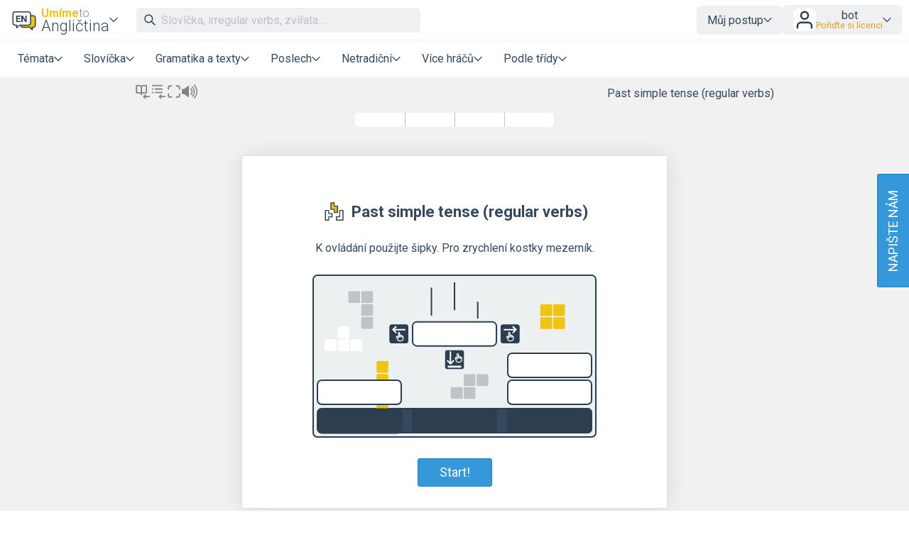

--- FILE ---
content_type: text/html; charset=UTF-8
request_url: https://www.umimeanglicky.cz/tetris-past-simple-tense-creation?source=explicitKC&topic=cviceni-past-simple-tense-regular-verbs
body_size: 13904
content:

<!DOCTYPE html>
<html xmlns="http://www.w3.org/1999/xhtml" xml:lang="cs" lang="cs" dir="ltr" ><head>
    <title>Past simple tense (regular verbs)  – Tetris – Umíme to</title><meta name='description' content='Procvičení angličtiny tetrisem: netradiční úloha na procvičování nepravidelných sloves, stupňování...' />
    <meta http-equiv='Content-Type' content='text/html; charset=UTF-8' />
    <meta content='width=device-width, initial-scale=1.0' name='viewport' />    
    <meta property='og:url' content='https://www.umimeanglicky.cz/tetris-past-simple-tense-creation?source=explicitKC&topic=cviceni-past-simple-tense-regular-verbs' />
    <meta property='og:title' content='Past simple tense (regular verbs)  – Tetris – Umíme to'/>
    <meta property='og:image' content='https://www.umimeto.org/asset/global/ogimage/umime-og-image.png'>
    <meta property='og:image:type' content='image/png'><meta property='og:description' content='Procvičení angličtiny tetrisem: netradiční úloha na procvičování nepravidelných sloves, stupňování...' />
<link rel='canonical' href='https://www.umimeanglicky.cz/tetris-past-simple-tense-creation'>

    <link href="https://fonts.googleapis.com/css?family=Roboto:300,300i,400,400i,500,500i,700,700i&amp;subset=latin-ext"
          rel="stylesheet">
    <link href="https://fonts.googleapis.com/css2?family=Noto+Color+Emoji&display=swap" rel="stylesheet">
    <link rel='icon' type='image/png' sizes='192x192' href='https://www.umimeto.org/asset/global/img/subject-logos-bitmap/logo-anglictina.png'>
        <link rel='icon' type='image/png' sizes='32x32' href='https://www.umimeto.org/asset/global/img/subject-logos-bitmap/logo-anglictina-32.png'>
        <link rel='icon' type='image/png' sizes='16x16' href='https://www.umimeto.org/asset/global/img/subject-logos-bitmap/logo-anglictina-16.png'>
        <link rel='apple-touch-icon' type='image/png' href='https://www.umimeto.org/asset/global/img/subject-logos-bitmap/logo-anglictina-180.png'>
    <link rel="stylesheet" type="text/css" href="/css/header.css?d=18-53-35-24-07-2025">
    <link rel="stylesheet" type="text/css" href="/css/content.css?d=12-08-48-04-01-2026">
    <link rel="stylesheet" type="text/css" href="/css/elements.css?d=21-01-24-06-12-2025">
    <link rel="stylesheet" type="text/css" href="/css/footer.css?d=21-09-57-04-03-2025">
    <link rel="stylesheet" type="text/css" href="/css/texting.css?d=12-08-48-04-01-2026">
    <link rel="stylesheet" type="text/css" href="/css/forms.css?d=00-08-00-09-01-2026">
    <link rel="stylesheet" type="text/css" href="/css/dashboards.css?d=11-19-21-15-07-2025">
    <link rel="stylesheet" type="text/css" href="/css/preview.css?d=08-45-45-18-01-2026">
    <link rel="stylesheet" type="text/css" href="/css/writeus.css?d=11-08-16-30-10-2025">
    <link rel="stylesheet" type="text/css" href="/css/new-menu.css?d=15-02-23-20-09-2025">
    <script type="text/javascript" src="/javascript/jquery-3.5.1.min.js"></script>
    <script defer type="text/javascript" src="/javascript/search.js?d=11-51-43-24-01-2026"></script>
    <script defer type="text/javascript" src="/javascript/new-menu.js?d=08-16-54-15-12-2025"></script>

    <script>
  var system_shortcut = 'ua';  
  var deviceType = 'computer'; var cookieHash = 'pbxwtrjifbfzcsvyhlsxylrpevhpxunn';var user = '9639500';</script>
</head>

<body>
<header>
    <script>var tool_search_page_topic = 'Stránka tématu';var tool_search_page_exercise = 'Stránka cvičení';var tool_search_page = 'Stránka';var tool_search_faq = 'Časté dotazy';var tool_search_subject = 'Stránka předmětu';var tool_search_module = 'Výukový modul';var tool_search_exercise = 'Úloha';var tool_search_printable = 'Materiál k tisku';var tool_search_difficulty = 'úroveň';var tool_search_game = 'Hra';var tool_search_multiplayer = 'Více hráčů';var final_board_lehka = 'lehké'; var final_board_stredni = 'střední'; var final_board_tezka = 'těžké'; </script>
<!-- NOVÉ MENU -->
<nav class="menu-container ">
  <div class="menu-grid">
    <div class="menu-logo">
      <a class='flex-horizontal ai-center' href='/'><img style='height:36px;' src='https://www.umimeto.org/asset/global/img/logo-anglictina.svg' alt='Umíme anglicky' /></a><div class='menu-toggler display-only-narrow' type='mobile-subjects'>
        <button class='subject-button' data-href='/'>
        <span class='flex-vertical' style='gap: 4px'>
          <span style='color: var(--yellow); font-weight: bold; font-size: 16px; display: flex; flex-wrap: nowrap; gap: 4px'>Umíme<span style='font-weight: 300; color: #7f8c8d'>to</span></span>
          <span style='white-space: nowrap'>Angličtina</span>
        </span>
        </button>
        </div><div class='menu-dropdown-parent display-only-wide menu-subject-choice'>
        <button class='subject-button' data-href='/'>
        <span class='flex-vertical' style='gap: 4px'>
          <span style='color: var(--yellow); font-weight: bold; font-size: 16px; display: flex; flex-wrap: nowrap; gap: 4px'>Umíme<span style='font-weight: 300; color: #7f8c8d'>to</span></span>
          <span style='white-space: nowrap'>Angličtina</span>
        </span>
        </button>
        <div class='menu-dropdown-content menu-desktop-subjects-list'><div class='two-columns'><a href='https://www.umimecesky.cz/loginSSO2.php?cookieHash=pbxwtrjifbfzcsvyhlsxylrpevhpxunn'><img class='' src='https://www.umimeto.org/asset/global/img/logo-cestina.svg' />Čeština</a><a href='https://www.umimematiku.cz/loginSSO2.php?cookieHash=pbxwtrjifbfzcsvyhlsxylrpevhpxunn'><img class='' src='https://www.umimeto.org/asset/global/img/logo-matematika.svg' />Matematika</a><a href='https://www.umimeanglicky.cz/loginSSO2.php?cookieHash=pbxwtrjifbfzcsvyhlsxylrpevhpxunn'><img class='' src='https://www.umimeto.org/asset/global/img/logo-anglictina.svg' />Angličtina</a><a href='https://www.umimeinformatiku.cz/loginSSO2.php?cookieHash=pbxwtrjifbfzcsvyhlsxylrpevhpxunn'><img class='' src='https://www.umimeto.org/asset/global/img/logo-informatika.svg' />Informatika</a><a href='https://www.umimefakta.cz/biologie/loginSSO2.php?cookieHash=pbxwtrjifbfzcsvyhlsxylrpevhpxunn'><img class='' src='https://www.umimeto.org/asset/global/img/logo-biologie.svg' />Biologie</a><a href='https://www.umimenemecky.cz/loginSSO2.php?cookieHash=pbxwtrjifbfzcsvyhlsxylrpevhpxunn'><img class='' src='https://www.umimeto.org/asset/global/img/logo-nemcina.svg' />Němčina</a><a href='https://www.umimefakta.cz/zemepis/loginSSO2.php?cookieHash=pbxwtrjifbfzcsvyhlsxylrpevhpxunn'><img class='' src='https://www.umimeto.org/asset/global/img/logo-zemepis.svg' />Zeměpis</a><a href='https://www.umimefakta.cz/chemie/loginSSO2.php?cookieHash=pbxwtrjifbfzcsvyhlsxylrpevhpxunn'><img class='' src='https://www.umimeto.org/asset/global/img/logo-chemie.svg' />Chemie</a><a href='https://www.umimefakta.cz/dejepis/loginSSO2.php?cookieHash=pbxwtrjifbfzcsvyhlsxylrpevhpxunn'><img class='' src='https://www.umimeto.org/asset/global/img/logo-dejepis.svg' />Dějepis</a><a href='https://www.umimefakta.cz/fyzika/loginSSO2.php?cookieHash=pbxwtrjifbfzcsvyhlsxylrpevhpxunn'><img class='' src='https://www.umimeto.org/asset/global/img/logo-fyzika.svg' />Fyzika</a><a href='https://www.umimefakta.cz/zsv/loginSSO2.php?cookieHash=pbxwtrjifbfzcsvyhlsxylrpevhpxunn'><img class='' src='https://www.umimeto.org/asset/global/img/logo-zsv.svg' />ZSV</a></div><span class='divider'></span><a href='https://www.umimeto.org'><img class='' src='https://www.umimeto.org/asset/global/img/logo-umime.svg' /><span><span style='font-weight: bold; color: var(--yellow)'>Umíme</span> <span style='font-weight: 300'>to</span> – hlavní stránka</span></a></div></div>    </div>
    <div class="mobile-subjects">
      <div class='two-columns'><a href='https://www.umimecesky.cz/loginSSO2.php?cookieHash=pbxwtrjifbfzcsvyhlsxylrpevhpxunn'><img class='' src='https://www.umimeto.org/asset/global/img/logo-cestina.svg' />Čeština</a><a href='https://www.umimematiku.cz/loginSSO2.php?cookieHash=pbxwtrjifbfzcsvyhlsxylrpevhpxunn'><img class='' src='https://www.umimeto.org/asset/global/img/logo-matematika.svg' />Matematika</a><a href='https://www.umimeanglicky.cz/loginSSO2.php?cookieHash=pbxwtrjifbfzcsvyhlsxylrpevhpxunn'><img class='' src='https://www.umimeto.org/asset/global/img/logo-anglictina.svg' />Angličtina</a><a href='https://www.umimeinformatiku.cz/loginSSO2.php?cookieHash=pbxwtrjifbfzcsvyhlsxylrpevhpxunn'><img class='' src='https://www.umimeto.org/asset/global/img/logo-informatika.svg' />Informatika</a><a href='https://www.umimefakta.cz/biologie/loginSSO2.php?cookieHash=pbxwtrjifbfzcsvyhlsxylrpevhpxunn'><img class='' src='https://www.umimeto.org/asset/global/img/logo-biologie.svg' />Biologie</a><a href='https://www.umimenemecky.cz/loginSSO2.php?cookieHash=pbxwtrjifbfzcsvyhlsxylrpevhpxunn'><img class='' src='https://www.umimeto.org/asset/global/img/logo-nemcina.svg' />Němčina</a><a href='https://www.umimefakta.cz/zemepis/loginSSO2.php?cookieHash=pbxwtrjifbfzcsvyhlsxylrpevhpxunn'><img class='' src='https://www.umimeto.org/asset/global/img/logo-zemepis.svg' />Zeměpis</a><a href='https://www.umimefakta.cz/chemie/loginSSO2.php?cookieHash=pbxwtrjifbfzcsvyhlsxylrpevhpxunn'><img class='' src='https://www.umimeto.org/asset/global/img/logo-chemie.svg' />Chemie</a><a href='https://www.umimefakta.cz/dejepis/loginSSO2.php?cookieHash=pbxwtrjifbfzcsvyhlsxylrpevhpxunn'><img class='' src='https://www.umimeto.org/asset/global/img/logo-dejepis.svg' />Dějepis</a><a href='https://www.umimefakta.cz/fyzika/loginSSO2.php?cookieHash=pbxwtrjifbfzcsvyhlsxylrpevhpxunn'><img class='' src='https://www.umimeto.org/asset/global/img/logo-fyzika.svg' />Fyzika</a><a href='https://www.umimefakta.cz/zsv/loginSSO2.php?cookieHash=pbxwtrjifbfzcsvyhlsxylrpevhpxunn'><img class='' src='https://www.umimeto.org/asset/global/img/logo-zsv.svg' />ZSV</a></div><span class='divider'></span><a href='https://www.umimeto.org'><img class='' src='https://www.umimeto.org/asset/global/img/logo-umime.svg' /><span><span style='font-weight: bold; color: var(--yellow)'>Umíme</span> <span style='font-weight: 300'>to</span> – hlavní stránka</span></a>    </div>
    <div class="search">
      <span class="display-only-wide">
              <div class="search-field">
        <div class="search-field-inside">
          <img id="search-go" class="svg-icon" src="https://www.umimeto.org/asset/global/img/icons-umime/search.svg" />
          <input id="header-search-input" class="search-input" type="text" placeholder="Slovíčka, irregular verbs, zvířata..." autofocusa />
          <button id="search-remove"><img  class="svg-icon" src="https://www.umimeto.org/asset/global/img/icons-umime/remove.svg" /></button>
        </div>
        <div id="header-search-results" class="search-results">
        </div>
      </div>      </span>
    </div>
    <div class="mobile-icons-search-hamburger">
      <button id='menu-search-icon'><img src='https://www.umimeto.org/asset/global/img/icons-umime/search.svg' /></button>      <span class='flex-horizontal ai-center hamburger-avatar'><img src='https://www.umimeto.org/asset/global/img/icons-umime/user.svg' /></span><a class='menu-toggler' type='hamburger'><img src='https://www.umimeto.org/asset/global/img/icons-umime/menu-burger.svg'></a>    </div>
    <div class="user-items-account">
      
 <div class='menu-dropdown-parent'>
 <button>Můj postup</button>
 <div class='menu-dropdown-content'><a href='/personal-recommendation'><img class='svg-icon' src='https://www.umimeto.org/asset/global/img/icons-umime/repeat.svg'> Doporučení</a><a href='/personal-reinforce'><img class='svg-icon' src='https://www.umimeto.org/asset/global/img/icons-umime/rec-strenghten.svg'> K zopakování</a><a href='/personal-mistakes'><img class='svg-icon' src='https://www.umimeto.org/asset/global/img/icons-umime/mistakes.svg'> Nedávné chyby</a>
 </div>
 </div> 
           <div class="menu-dropdown-parent">
      <button class='login-button'>
        <img style="height: 32px; background-color:white; border-radius: var(--unit); padding: 1px" src="https://www.umimeto.org/asset/global/img/icons-umime/user.svg" />

        <span>
        <span>bot</span>
        <span class='menu-text small orange'>Pořiďte si licenci</span>        </span>
      </button>

      <div class="menu-dropdown-content right">
        <a class='to-central' href="https://www.umimeto.org/account-settings">
          <img class="svg-icon" src="https://www.umimeto.org/asset/global/img/icons-umime/user_dark.svg">
          Můj účet        </a>
        <a href="/profile/9639500">
          <img class="svg-icon" src="https://www.umimeto.org/asset/global/img/icons-umime/icon-stats.svg">
          Moje aktivita        </a>
        <a class='to-central' href="https://www.umimeto.org/index.php?p=account-licence-activation-new">
          <img class="svg-icon" src="https://www.umimeto.org/asset/global/img/icons-umime/star_alone.svg">
          Aktivace licence        </a>

        <a class="to-central" href="https://www.umimeto.org/student-class-overview">
          <img class="svg-icon" src="https://www.umimeto.org/asset/global/img/icons-umime/class_var2_add.svg">
          Připojení žáka do třídy        </a>

        <a class='to-central' href='https://www.umimeto.org/licence-personal-info'><img class='svg-icon' src='https://www.umimeto.org/asset/global/img/icons-umime/calendar.svg'>Pořiďte si licenci</a>
        
        <span class="divider"></span>
        <a href="/logoutAll.php">
          <img class="svg-icon" src="https://www.umimeto.org/asset/global/img/icons-umime/icon-logout.svg">
          Odhlásit se        </a>
      </div>
    </div>
  
    </div>
    <div class="regular-sections">
      
    <div class='menu-dropdown-parent'>
      <button class="toggler-button" class='menu-text'>Témata</button>
    <div class='menu-dropdown-content'>      
      <a href='/anglicka_slovicka'><img style='height:25px;' class='' src='https://www.umimeto.org/asset/system/ua/img/kc-icon/kc-icon-slovicka.svg' alt='Anglická slovíčka' />Anglická slovíčka</a><a href='/grammar'><img style='height:25px;' class='' src='https://www.umimeto.org/asset/system/ua/img/kc-icon/kc-icon-gramatika.svg' alt='Grammar' />Grammar</a><a href='/anglictina-cteni-poslech'><img style='height:25px;' class='' src='https://www.umimeto.org/asset/system/ua/img/kc-icon/kc-icon-cteni-poslech.svg' alt='Čtení a poslech' />Čtení a poslech</a><div class='divider'></div>      <a href="/dashboard-topic-overview">Všechna témata</a>
      <a href="/dashboard-news">Novinky</a>
    </div>
    </div>

  
      <div class='menu-dropdown-parent'>
          <button class='menu-text'>Slovíčka</button>
          
        <div class='menu-dropdown-content'><a  href='/slovicka'><img src='https://www.umimeto.org/asset/global/img/exercise-icons/icon-otazky-19.svg' alt='Výběr z možností'>Výběr z možností</a><a  href='/pexeso'><img src='https://www.umimeto.org/asset/global/img/exercise-icons/icon-pexeso-23.svg' alt='Pexeso'>Pexeso</a><a  href='/hlaskovani'><img src='https://www.umimeto.org/asset/global/img/exercise-icons/icon-hlaskovani-64.svg' alt='Hláskování'>Hláskování</a><a  href='/prekladatel'><img src='https://www.umimeto.org/asset/global/img/exercise-icons/icon-prekladatel-14.svg' alt='Zápis slovíček'>Zápis slovíček</a><a  href='/presouvani'><img src='https://www.umimeto.org/asset/global/img/exercise-icons/icon-presouvani-62.svg' alt='Přesouvání'>Přesouvání</a><a  href='/doplnovani-slovicek'><img src='https://www.umimeto.org/asset/global/img/exercise-icons/icon-fillin-60.svg' alt='Slova ve větách'>Slova ve větách</a><a  href='/krizovky'><img src='https://www.umimeto.org/asset/global/img/exercise-icons/icon-krizovky-55.svg' alt='Křížovky'>Křížovky</a><a  href='/scrabble'><img src='https://www.umimeto.org/asset/global/img/exercise-icons/icon-presmycky-56.svg' alt='Přesmyčky'>Přesmyčky</a>
        </div>
      </div>
      <div class='menu-dropdown-parent'>
          <button class='menu-text'>Gramatika a texty</button>
          
        <div class='menu-dropdown-content'><a  href='/nova-doplnovacka'><img src='https://www.umimeto.org/asset/global/img/exercise-icons/icon-rozh-26.svg' alt='Rozhodovačka'>Rozhodovačka</a><a  href='/stavba-vet'><img src='https://www.umimeto.org/asset/global/img/exercise-icons/icon-vety-20.svg' alt='Stavba vět'>Stavba vět</a><a  href='/vpisovacka'><img src='https://www.umimeto.org/asset/global/img/exercise-icons/icon-vpis-22.svg' alt='Vpisování'>Vpisování</a><a  href='/porozumeni'><img src='https://www.umimeto.org/asset/global/img/exercise-icons/icon-cteni-46.svg' alt='Čtení s porozuměním'>Čtení s porozuměním</a><a  href='/diktaty'><img src='https://www.umimeto.org/asset/global/img/exercise-icons/icon-diktaty-3.svg' alt='Doplňování textu'>Doplňování textu</a><a  href='/chat'><img src='https://www.umimeto.org/asset/global/img/exercise-icons/icon-chat-41.svg' alt='Chat'>Chat</a><a  href='/rozrazovacka'><img src='https://www.umimeto.org/asset/global/img/exercise-icons/icon-rozraz-11.svg' alt='Rozřazovačka'>Rozřazovačka</a><a  href='/vtipy-nove'><img src='https://www.umimeto.org/asset/global/img/exercise-icons/icon-vtipy-6.svg' alt='Anglické vtipy'>Anglické vtipy</a>
        </div>
      </div>
      <div class='menu-dropdown-parent'>
          <button class='menu-text'>Poslech</button>
          
        <div class='menu-dropdown-content'><a  href='/poslech-slovicek'><img src='https://www.umimeto.org/asset/global/img/exercise-icons/icon-pickone-50.svg' alt='Poslech slovíček'>Poslech slovíček</a><a  href='/poslech'><img src='https://www.umimeto.org/asset/global/img/exercise-icons/icon-poslech-32.svg' alt='Poslech vět'>Poslech vět</a><a  href='/poslech-s-porozumenim'><img src='https://www.umimeto.org/asset/global/img/exercise-icons/icon-cteni2-61.svg' alt='Poslech s porozuměním'>Poslech s porozuměním</a>
        </div>
      </div>
      <div class='menu-dropdown-parent'>
          <button class='menu-text'>Netradiční</button>
          
        <div class='menu-dropdown-content'><a  href='/roboti'><img src='https://www.umimeto.org/asset/global/img/exercise-icons/icon-roboti-7.svg' alt='Roboti'>Roboti</a><a  href='/strilecka'><img src='https://www.umimeto.org/asset/global/img/exercise-icons/icon-strilecka-8.svg' alt='Střílečka'>Střílečka</a><a  href='/tetris'><img src='https://www.umimeto.org/asset/global/img/exercise-icons/icon-tetris-9.svg' alt='Tetris'>Tetris</a><a  href='/priserky-prehled'><img src='https://www.umimeto.org/asset/global/img/exercise-icons/icon-priserky-16.svg' alt='Příšerky'>Příšerky</a>
        </div>
      </div>
      <div class='menu-dropdown-parent'>
          <button class='menu-text'>Více hráčů</button>
          
        <div class='menu-dropdown-content'><a  href='/odkryvacka'><img src='https://www.umimeto.org/asset/global/img/exercise-icons/icon-odkryvacka-51.svg' alt='Odkrývačka'>Odkrývačka</a><a  href='/zavody'><img src='https://www.umimeto.org/asset/global/img/exercise-icons/icon-zavody-10.svg' alt='Závody'>Závody</a><a  href='/uzemicka'><img src='https://www.umimeto.org/asset/global/img/exercise-icons/icon-uzemicka-18.svg' alt='Územíčka'>Územíčka</a><a  href='/tymovka'><img src='https://www.umimeto.org/asset/global/img/exercise-icons/icon-tymovka-12.svg' alt='Týmovka'>Týmovka</a><a  href='/hadani-a-malovani'><img src='https://www.umimeto.org/asset/global/img/exercise-icons/icon-hadani-malovani-65.svg' alt='Hádání a malování'>Hádání a malování</a>
        </div>
      </div><div class='menu-dropdown-parent'>
              <button class='menu-text'>Podle třídy</button>
              
            <div class='menu-dropdown-content'><a href='/anglictina-2-trida'>2. třída</a><a href='/anglictina-3-trida'>3. třída</a><a href='/anglictina-4-trida'>4. třída</a><a href='/anglictina-5-trida'>5. třída</a><a href='/anglictina-6-trida'>6. třída</a><a href='/anglictina-7-trida'>7. třída</a><a href='/anglictina-8-trida'>8. třída</a><a href='/anglictina-9-trida'>9. třída</a><a href='/anglictina-stredni-skola-1'>1. střední škola</a><a href='/anglictina-stredni-skola-2'>2. střední škola</a><a href='/anglictina-stredni-skola-3'>3. střední škola</a><a href='/anglictina-stredni-skola-4'>4. střední škola</a></div></div>
    </div>
    <div class="writeus">
      <a class='napiste-nam-mobile' href='javascript:void(0)'>Napište nám</a>    </div>
  </div>
</nav>

<div class='overlayLayerSearch'><div class='flex-horizontal jc-flex-start ai-center nowrap'><img style='margin:5px; height:32px;' src='https://www.umimeto.org/asset/global/img/logo-anglictina.svg' /><input autocomplete='off' id='page-search-input-mobile' class='search-input' type='text' placeholder='Slovíčka, irregular verbs, zvířata...' autofocus /><span id='mobile-search-cancel' style='padding:7px 7px; background-color:white;'><img style='margin:10px; height:16px;' class='svg-icon' src= 'https://www.umimeto.org/asset/global/img/icons-umime/remove.svg' /></span></div><div id='page-search-results-mobile' class='search-results'></div></div></header>

<div id='content'>
<script src="/javascript/floating-ui-core-1.5.0.min.js"></script>
<script src="/javascript/floating-ui-dom-1.5.3.min.js"></script>
<script src="/javascript/compatibility.js?d=13-15-13-26-08-2025"></script>
<script>

  var progress_mira_zvladnuti_0 = "Míra zvládnutí: rozkoukávání";
  var progress_mira_zvladnuti_1 = "Míra zvládnutí: první úspěchy";
  var progress_mira_zvladnuti_2 = "Míra zvládnutí: dobrý základ";
  var progress_mira_zvladnuti_3 = "Míra zvládnutí: skvěle, mám zvládnuto";
  var progress_mira_zvladnuti_4 = "Míra zvládnutí: fantastický výkon";

  /* TYHLE PROGRESS SE UZ NEPOUZIVAJI, ASI ZNICIT ? */
  var progress_sada_mastered95_uvod =  "<h2>Úroveň 3 dosažena</h2><p>Skvělé, podařilo se Vám dosáhnout úrovně 3.<br />Zkusíte také úroveň 4?</p><hr />";  
  var progress_sada_mastered98_uvod =  "<h2>Téma úspěšně zvládnuto!<\/h2><p>Podařilo se vám zvládnout toto téma.<\/p><hr \/><p>Pokračujte dál v procvičování této sady:<\/p>";  
  var progress_sada_dokoncena_uvod = "<h2>Sada dokončena<\/h2><p>Všechny položky v této sadě jsou vyřešeny.<\/p><hr \/><p>Pokračujte dál v procvičování této sady:<\/p>";
  var progress_sada_dokoncena_skvely_vykon_zkuste_narocnejsi_sadu = "<p>Anebo zkuste náročnější sadu:<\/p>";
  var progress_sada_dokoncena_skvely_vykon_zkuste_dalsi_tema = "<p>Anebo zkuste další téma:<\/p>";
  var progress_sada_dokoncena_zkuste_lehci_sadu = "<p>Zkuste o něco lehčí sadu:<\/p>";
  var progress_sada_dokoncena_zkuste_jine_tema = "<p>Zkuste jiné téma:<\/p>";
  var progress_sada_dokoncena_anebo_zkuste_jine_cviceni = "<p>Anebo zkuste jiné cvičení:<\/p>";

  var progress_zacit_resit = "Začít řešit";
  var progress_prehled = 'Zpět na přehled';
  var progress_roboti = "Roboti";
  var progress_vtipy = "Vtipy";
  var progress_pokracovat_v_procvicovani = "Pokračovat v procvičování";

var final_board_lehka = "lehké"; var final_board_stredni = "střední"; var final_board_tezka = "těžké"; </script>

<script type="text/javascript" src="/javascript/jquery.min.js"></script> 
<script type="text/javascript" src="/javascript/jquery-ui.min.js"></script>
<script type="text/javascript" src="/javascript/api.js?d=11-51-43-24-01-2026"></script>
<script type="text/javascript" src="/javascript/utils.js?d=14-57-11-23-01-2026"></script>
<script type="text/javascript" src="/javascript/finalboard.js?t=11-51-43-24-01-2026"></script>
<script type="text/javascript" src="/javascript/finalboardAnimations.js?t=21-09-57-04-03-2025"></script>
<link rel="stylesheet" type="text/css" href="/css/exercise.css?d=14-57-11-23-01-2026">
<link rel="stylesheet" type="text/css" href="/css/finalboard.css?t=11-19-21-15-07-2025">
<link rel="stylesheet" type="text/css" href="/css/progress.css?t=09-01-32-12-08-2025">
<link rel="stylesheet" type="text/css" href="/css/overlay.css?t=08-41-59-25-08-2025">

<script>
  var user = '9639500';
  var deviceType = 'computer';
  var ps = '933';
  var url = 'tetris-past-simple-tense-creation';  
  var cookieHash = 'pbxwtrjifbfzcsvyhlsxylrpevhpxunn';
  var recommended_prehled = 'tetris';
  var recommended_prehled_topic = 'cviceni-past-simple-tense-regular-verbs';
  //var recommended_prehled = '';
  var system_asset = 'https://www.umimeto.org/asset/global';
  var system_asset_system = 'https://www.umimeto.org/asset/system/ua';  
  var source = 'explicitKC';      
  var psName = 'Past simple tense (regular verbs)';
  var exercise = '9';
  var exerciseUrl = 'tetris';
  var exerciseName = 'Tetris';
  var evaluation = 'levelBased';
  var mode = 'ps';
  var kcUrl = 'cviceni-past-simple-tense-regular-verbs';
  var kcName = 'Past simple tense (regular verbs)';
  var specs = {"minimalSize":40,"recommendationRepetitionDays":7,"itemSolvedEasilyThresholdRelTime":0.75,"itemSolvedWeaklyThresholdRelTime":1.8,"itemStuckedThresholdAbsTime":90,"itemTriedThresholdAbsTime":6,"partiallySolvedEasilyRatio":0.333,"partiallySolvedStuckedCount":3,"seriouslySolvingCount":2,"masteredWellThresholdSR":0.95,"masteredWeaklyThresholdSR":0.7,"masteredWellThresholdRelTime":0.9,"masteredWeaklyThresholdRelTime":1.8,"wheelspinningThresholdRelTime":2,"candidateStarMinDay":[10,20,40,80],"candidateStarOptimumDay":[20,40,80,160],"candidateStarMaxDay":[80,160,240,320],"candidateStarPriorityWeightMasteredWeakly":[1,1,0.8,0.8],"candidateStarPriorityWeightMasteredNormal":[0.8,0.8,0.6,0.6],"progressTargetAnswersMax":80,"progressTargetTimeMax":190,"progressMinStep":0.01,"progressMaxStep":0.3,"progressGuessChance":0.1,"minClass":2,"maxClass":13,"resourceData":"category","levelConfig":{"1":{"planHeight":8,"successLines":2,"slowness":0.5,"columnCount":3,"difficultyDistribution":[80,20,0]},"2":{"planHeight":8,"successLines":3,"slowness":0.45,"columnCount":3,"difficultyDistribution":[60,40,0]},"3":{"planHeight":8,"successLines":3,"slowness":0.4,"columnCount":3,"difficultyDistribution":[50,40,10]},"4":{"planHeight":9,"successLines":4,"slowness":0.35,"columnCount":4,"difficultyDistribution":[30,40,30]},"5":{"planHeight":9,"successLines":4,"slowness":0.3,"columnCount":4,"difficultyDistribution":[10,40,50]},"6":{"planHeight":9,"successLines":5,"slowness":0.25,"columnCount":4,"difficultyDistribution":[0,40,60]},"7":{"planHeight":10,"successLines":6,"slowness":0.2,"columnCount":4,"difficultyDistribution":[0,20,80]}},"baseTime":2000,"rs":[13,14,15],"levels":[{"categories":["pst-tvoreni-pronunciation-ed-d","pst-tvoreni-pronunciation-zmekceni","pst-tvoreni-pronunciation-zdvojeni"]},{"categories":["pst-tvoreni-pronunciation-ed-d","pst-tvoreni-pronunciation-zmekceni","pst-tvoreni-pronunciation-zdvojeni"]},{"categories":["pst-tvoreni-pronunciation-ed-d","pst-tvoreni-pronunciation-zmekceni","pst-tvoreni-pronunciation-zdvojeni"]},{"categories":["pst-tvoreni-pronunciation-ed-d","pst-tvoreni-pronunciation-zmekceni","pst-tvoreni-pronunciation-zdvojeni"]}],"maxLevel":"4"};  
  var maximizePhone = false;
  var maximizeComputerTablet = false;
  var level = 1;
  var windowUrl = '/tetris-past-simple-tense-creation';
  var apiUrl = '/ajax';
  var filterSubject = '-1';
  var filterSubjectUrl = '';

  $(function() {

    $(document).on((deviceType == 'tablet' || deviceType == 'phone') ? 'touchstart' : 'click','.showRules',(function(){
      $("#rules").fadeToggle();
    }));
    $(document).on((deviceType == 'tablet' || deviceType == 'phone') ? 'touchstart' : 'click','.headerToggle',(function(){ 
      //gtag('event', 'click_toggle', {'event_category': 'Exercise: maximize toggle','event_label': 'Exercise: '+recommended_prehled+' maximize toggle'});
      headerToggle(); 
    }));

  });

  $( document ).ready(function() {
    var w = Math.max(document.documentElement.clientWidth, window.innerWidth || 0);
    var h = Math.max(document.documentElement.clientHeight, window.innerHeight || 0);
    console.log("Width: "+w+" Height:"+h);  

    // ZABLIKA
    if (h <= 800){
      var t = 400;
      $(".headerToggle img").addClass("blink",t).removeClass("blink",t).addClass("blink",t).removeClass("blink",t).addClass("blink",t).removeClass("blink",t);
    }
   
    // AUTO MAXIMIZE
    if (h <= 670){
      //gtag('event', 'auto_maximize', {'event_category': 'Exercise: auto maximize on load','event_label': 'Exercise: '+recommended_prehled+' auto maximize on load'});      
      headerToggle();
    }

  });  

  function headerToggle(){
    /*
    $(".header-row").fadeToggle(150);
    $(".header-row").css("overflow","visible");
    $(".header-row .dropdown-content").css("z-index",20);        
    $("footer").fadeToggle(150);
    */

    // roboti, strilecka, tetris, priserky
    var whiteExercises = [7,8,9,16];    
    
    $(".menu-container").fadeToggle(250);     
    $("footer").fadeToggle(250);
    $(".headerToggle").toggleClass("active").removeClass("pulse");
    if (whiteExercises.includes(parseInt(exercise))){
      $("#exercise").toggleClass("whiteScreen",400);
      $("#content").toggleClass("whiteScreen",400);
      $("#skillBar").toggleClass("whiteScreen",400);   
      $("#explanation").toggleClass("whiteScreen",400);     
    }
    
  }

  async function showProgressBoard(templateId) {
      const finalBoard = document.getElementById('finalBoard');
      finalBoard.textContent = '';
      finalBoard.appendChild(document.getElementById(templateId).content.cloneNode(true));
      await fadeIn(finalBoard, 150);
    }

</script>
<script type="text/javascript" src="/javascript/soundEffects.js?t=15-48-41-17-03-2025"></script>

<script></script><link rel="stylesheet" type="text/css" href="/css/katex-0.12.0.min.css?d=15-44-17-15-05-2025"><script type="text/javascript" src="/javascript/katex-0.12.0.min.js?d=15-44-17-15-05-2025"></script><link rel="stylesheet" type="text/css" href="/css/prism.css?d=14-07-00-24-09-2025"><script type="text/javascript" src="/javascript/prism.js?d=21-09-57-04-03-2025"></script><link rel="stylesheet" type="text/css" href="/css/formatting.css?d=14-44-44-11-06-2025"><script type="text/javascript" src="/javascript/formatting.js?d=15-50-23-23-01-2026"></script><script type="text/javascript" src="/javascript/tetris.js?d=13-37-48-23-01-2026"></script><link rel="stylesheet" type="text/css" href="/css/exercise/tetris.css?d=15-42-37-08-09-2025"><link rel="stylesheet" type="text/css" href="/css/katex-0.12.0.min.css?d=15-44-17-15-05-2025"><script type="text/javascript" src="/javascript/katex-0.12.0.min.js?d=15-44-17-15-05-2025"></script>
<template id="finalboard-template">
    <div class="hero-image" data-data="hero-image">
                                    <img src="https://www.umimeto.org/asset/global/img/maskot/maskot-oslava-pohar-fixed.svg">
            </div>
    <h2 data-data="title">
                        Velké vítězství    </h2>
            <div class="divider"></div>
    <div class="recommendations" data-data="recommendations"></div>
    <div class="divider"></div>
        <a href="/cviceni-past-simple-tense-regular-verbs" class="tlacitko medium secondary">Past simple tense (regular verbs)&nbsp;&raquo;</a>
    <a href="/tetris" class="tlacitko medium secondary">Tetris&nbsp;&raquo;</a>
</template>

<template id="recommendation-rule">
    <h2 class="flex-horizontal jc-flex-start ai-flex-end nowrap gap-1">
        <img data-data="icon">
        <span data-data="title"></span>
    </h2>
</template>

<template id="recommendation-box">
    <a class="recs-box" data-data="href">
        <img data-data="icon">
        <span>
            <p><strong data-data="ps"></strong></p>
            <span data-data="exercise"></span>
        </span>
    </a>
</template>

<script defer src="/javascript/tooltips-overlay.js?d=23-08-16-27-08-2025"></script>
<div id='exercise'>
  <div class='exercise-header flex-horizontal jc-space-between ai-center nowrap'><span class='exercise-header-left flex-horizontal jc-flex-start ai-center'><a class='tooltip-parent hover' href='/cviceni-past-simple-tense-regular-verbs#exercise9'><img src='https://www.umimeto.org/asset/global/img/icons-umime/icon-book-open-back.svg' /></a><div class='tooltip'>Přejít na téma:<br><span style='margin-top:5px;' class='label'>Past simple tense (regular verbs)</span><div class='tooltip-arrow'></div></div><a class='tooltip-parent hover' href='/tetris#kc'><img src='https://www.umimeto.org/asset/global/img/icons-umime/rozcestnik-cviceni-seznam-back.svg' /></a><div class='tooltip'>Přejít na cvičení:<br /><span style='margin-top:5px;' class='label'>Tetris</span><div class='tooltip-arrow'></div></div><a class='headerToggle tooltip-parent hover' href='#'><img src='https://www.umimeto.org/asset/global/img/icons-umime/icon-maximize.svg' /></a><div class='tooltip'>Zobrazit na celou obrazovku</div><div id='sound-switch' data-state='on'><a class='tooltip-parent hover' href='#'><img class='on' src='https://www.umimeto.org/asset/global/img/speaker.svg'><img class='off' src='https://www.umimeto.org/asset/global/img/speaker-off.svg' style='display: none'></a><div class='tooltip'><span class='on'>Vypnout zvuky</span><span class='off' style='display: none'>Zapnout zvuky</span></div></div></span><p class='nomargin'>Past simple tense (regular verbs)</p></div><div id='compatibility-warning' style='display: none;'><div class='message warning '><div><img src='https://www.umimeto.org/asset/global/img/icons-umime/icon-infobox-warning-white.svg' /></div><div><span>Váš prohlížeč je velmi zastaralý. Je možné, že některá cvičení nebudou fungovat správně.</span></div></div></div><div id='levelBar'><div class='barBox unfinished' data-level='1'></div><div class='barBox unfinished' data-level='2'></div><div class='barBox unfinished' data-level='3'></div><div class='barBox unfinished' data-level='4'></div></div>
  <div id="finalBoard">
    <h2 class="title"><img src="https://www.umimeto.org/asset/global/img/exercise-icons/icon-tetris-9.svg">Past simple tense (regular verbs)</h2>
    <p>K ovládání použijte šipky<span class='mobile'> nebo swipování</span>. Pro zrychlení kostky mezerník.</p>    <div><img class="illustration" src="https://www.umimeto.org/asset/global/img/illustrations/ilustrace_tetris_bw.svg"></div>
    <button type="button" class="load-level tlacitko large primary">Start!</button>
  </div>
  <template id="board-lose">
    <h2 class="title"><img src="https://www.umimeto.org/asset/global/img/badges/trophy-tetris-lost.svg">Game Over</h2>
    <button type="button" class="load-level tlacitko large primary">Opakovat level</button>
  </template>
  <template id="board-win">
    <h2 class="title"><img src="https://www.umimeto.org/asset/global/img/badges/trophy-outline.svg">Vyhráli jste level!</h2>
    <button type="button" class="load-level tlacitko large primary">Další level</button>
  </template>
  <template id="board-repeat">
    <h2 class="title"><img src="https://www.umimeto.org/asset/global/img/icons-umime/icon-info.svg">Past simple tense (regular verbs)</h2>
    <p>K ovládání použijte šipky<span class='mobile'> nebo swipování</span>. Pro zrychlení kostky mezerník.</p>    <button type="button" class="load-level tlacitko large primary">Opakovat level</button>
  </template>

  <div id="playGround" style="display: none;">

  <div id="plan-wrapper">
    <div class="stats-box plan-side">
        <div class="stats-label">Kompletní řady</div>
        <div id="stats-score" class="stats-value"></div>
    </div>
    <div id="plan">
        <div id="terms"></div>
        <div id="categories"></div>
    </div>
    <div class="plan-side"></div>
  </div>
  <template id="term">
    <div class="term falling"><div class="content"></div></div>
  </template>
  <template id="category">
    <div class="category"><div class="content"></div></div>
  </template>

  <div id="controls">
     <button id="arrow-left" type="button" class="tlacitko arrow primary">&larr;</button>
     <button id="arrow-down" type="button" class="tlacitko arrow primary">&darr;</button>
     <button id="arrow-right" type="button" class="tlacitko arrow primary">&rarr;</button>
  </div>

  <button id="restart" type="button" class="tlacitko secondary large">Zpět na začátek</button>

  </div><!-- playGround div -->

</div>
</div>

<footer>
<div class='footer-content'>

	<div class='footer-box'>
		<h3>O projektu</h3>		
		<a href="https://www.umimeto.org/shrnuti-projektu">Stručné představení</a>                
		<a href="https://www.umimeto.org/text-project-authors">Autoři projektu</a> 		
		<a href="https://www.umimeto.org/shrnuti-pedagogicka-vychodiska">Pedagogická východiska</a>
		<a href="https://www.umimeto.org/shrnuti-vyzkum-umime">Výzkum za Umíme to</a>		
					<a href="https://www.umimeto.org/text-project-open-positions">Otevřené pozice</a>
				
					<a target=_blank href="https://www.youtube.com/channel/UCCdgjrDtojeZsKZz-63oxwg">YouTube kanál</a>
				
		<a href="/dashboard-news">Novinky</a>
	</div>

	<div class='footer-box'>
      <h3>Shrnutí a návody</h3>
      	  	  
                  
      <a href='/priprava-maturita'>Příprava na maturitu</a>            
	  <a href='/pracovni-listy'>Pracovní listy</a>	  
      
      <a href="https://www.umimeto.org/shrnuti-pro-ucitele">Shrnutí pro učitele</a>
      <!--<a href="https://www.umimeto.org/shrnuti-zpusoby-vyuziti-skoly">Využití ve škole</a>-->
      <a href="https://www.umimeto.org/shrnuti-osobni-vyuziti">Umíme to pro osobní využití</a>        
	  <a href="https://www.umimeto.org/shrnuti-typy-cviceni">Typy cvičení v Umíme to</a>                    
	  <!--<a href="https://www.umimeto.org/priprava-prijimaci-zkousky">Přijímací zkoušky</a>-->

	  	  <a href='https://www.umimeto.org/navody-uvodni-prehled'>Návody</a>
	  
	  <a href="https://www.umimeto.org/page-faq-search">Časté dotazy</a>			  
	  <a href='https://www.umimeto.org/text-teacher-webinar'>Webináře</a>                 
	</div>

	<div class='footer-box'>
		<h3>Objednávky a užití</h3>
		<a href="https://www.umimeto.org/licence-personal-info">Objednávka osobní licence</a>
		<a href="https://www.umimeto.org/licence-school-info">Objednávka školní licence</a>
		<a href="https://www.umimeto.org/text-project-documents">Obchodní podmínky</a>		
		<!--<a href="https://www.umimeto.org/asset/system/ut/docs/Zpracovani_osobnich_udaju.pdf">Zpracování osobních údajů</a>-->
		<a href='https://www.umimeto.org/text-zpracovani-osobnich-udaju'>Zpracování osobních údajů</a>                
		<a href="https://www.umimeto.org/text-project-terms-of-use">Podmínky užití</a>
		<a href="https://www.umimeto.org/text-project-contact">Kontakt</a>
	</div>

</div>



<script>
const cyrb53 = function(str, seed = 0) {
   let h1 = 0xdeadbeef ^ seed,
      h2 = 0x41c6ce57 ^ seed;
   for (let i = 0, ch; i < str.length; i++) {
      ch = str.charCodeAt(i);
      h1 = Math.imul(h1 ^ ch, 2654435761);
      h2 = Math.imul(h2 ^ ch, 1597334677);
   }
   h1 = Math.imul(h1 ^ h1 >>> 16, 2246822507) ^ Math.imul(h2 ^ h2 >>> 13, 3266489909);
   h2 = Math.imul(h2 ^ h2 >>> 16, 2246822507) ^ Math.imul(h1 ^ h1 >>> 13, 3266489909);
   return 4294967296 * (2097151 & h2) + (h1 >>> 0);
};

let clientIP = "{3.15.5.254}";
let validityInterval = Math.round (new Date() / 1000 / 3600 / 24 / 4);
let clientIDSource = clientIP + ";" + window.location.host + ";" + navigator.userAgent + ";" + navigator.language + ";" + validityInterval;
let clientIDHashed = cyrb53(clientIDSource).toString(16);

(function(i,s,o,g,r,a,m){i['GoogleAnalyticsObject']=r;i[r]=i[r]||function(){
(i[r].q=i[r].q||[]).push(arguments)},i[r].l=1*new Date();a=s.createElement(o),
m=s.getElementsByTagName(o)[0];a.async=1;a.src=g;m.parentNode.insertBefore(a,m)
})(window,document,'script','//www.google-analytics.com/analytics.js','ga');

ga('create', 'UA-93998546-1', {
   'storage': 'none',
   'clientId': clientIDHashed
});
ga('set', 'anonymizeIp', true);
ga('send', 'pageview');

console.log("Hash id:"+clientIDHashed);

</script>

<!-- Google tag (gtag.js) -->
<script async src="https://www.googletagmanager.com/gtag/js?id=G-CSGMBRVMQ3"></script>
<script>
  window.dataLayer = window.dataLayer || [];
  function gtag(){dataLayer.push(arguments);}
  gtag('js', new Date());
  gtag('config', 'G-CSGMBRVMQ3',{'anonymize_ip': true, 'client_storage': 'none','client_id': clientIDHashed});
</script></footer><div class="napiste-nam-button">NAPIŠTE NÁM</div>

<div class="overlayLayer">
    <div id='napiste-nam-2' class='secondary-box'>
      <div class='flex-vertical ai-center'>
        <img src='https://www.umimeto.org/asset/global/img/illustrations/vlastovka.svg' style='width: 300px; height: auto;' />
      <h3 class='my-4 text-center'>Děkujeme za vaši zprávu, byla úspěšně odeslána.</h3></div>
      <div class='flex-horizontal jc-flex-end'><button class='tlacitko primary large'>Zavřít</button></div>
    </div>
    
    <div id='napiste-nam' class='secondary-box'>
     <div class='inner'>
    <div class='flex-horizontal nowrap gap-1 ai-center mb-4'>
      <div style='flex-grow: 1'>
      <h2 class='m-0'>Napište nám</h2></div>
      <img class='close' src='https://www.umimeto.org/asset/global/img/icons/x-cropped.svg' />    
    </div>
    </div> 

    <div class='divider'></div>

    <div class='inner'>
      <span class='mobile-hide'>
      <h3 class='my-2'>Nevíte si rady?</h3>
      <p class='mb-1'>Před položením dotazu si prosím projděte návody:</p>
      <div class='flex-horizontal wrap gap-1 mb-4'>
      <a class='tlacitko primary medium' href='https://www.umimeto.org/index.php?p=page-static-page-tutorial&p2=46'>Návody</a>
      </div>
      </span>

      <div class="divider"></div>

      <p>Prosíme, nezasílejte dotazy na prozrazení řešení úloh či vysvětlení postupu. Pokud hlásíte chybu, upřesněte prosím, v čem přesně spočívá a připojte snímek obrazovky.</p>
      
      <h3 class='my-2'>Čeho se zpráva týká?</h3>
      <div class='flex-horizontal wrap gap-1'>
      <span class="messageType tlacitko secondary medium" value="other">Vzkaz</span>
      <span class="messageType tlacitko secondary medium" value="error-report">Hlášení chyby</span>
      <span class="messageType tlacitko secondary medium" value="content">Obsah</span>
      <span class="messageType tlacitko secondary medium" value="control">Ovládání</span>
      <span class="messageType tlacitko secondary medium" value="login">Přihlášení</span>
      <span class="messageType tlacitko secondary medium" value="licence">Licence</span>
    </div>  

    <form id='messageArea' style='display:none;' enctype='multipart/form-data'>
      <p class='mt-2 mb-05'>Text zprávy</p>

      <textarea id='napiste-vzkaz' rows="3"></textarea>
      
      <input type="hidden" id="messageTypeLabel" value="" />

      <div id="file-upload-section" class="d-none">
        <p class='mt-2 mb-0'>Vložení souborů (volitelně, max. 3)</p>
        <p class='mt-0 mb-05 gray' style='font-size: 80%'>Povoleny jsou obrázkové soubory (.jpg, .png, .webp) do celkové velikosti 5 MB.</p>

        <div id="drag-drop-area">
          <p class="m-0">Přetáhněte soubory sem nebo klikněte pro výběr</p>
          <input type="file" id="napiste-soubor" name="attachments[]" accept=".png,.jpg,.jpeg,.webp" multiple />
        </div>
        <div id="file-list" class="flex-horizontal wrap gap-1 mt-3 mb-4"></div>
      </div>
      
      <p class='mt-2 mb-05'>E-mailová adresa (pro případné upřesnění připomínky či reakci)</p>      
      <input type="email" id="napiste-email" value='bot' />
      <div class='flex-horizontal mt-3 ai-center jc-flex-end'><span id='napiste-odeslat' class='tlacitko large disabled'>Odeslat</span></div>
    </form>          
    
  </div>
  </div>
  
<!--
  <div id='napiste-nam-search' >
    <h1>Časté dotazy</h1>    <span id='write-us-search-faq-results'></span>
  </div>  
  <div class="flex-horizontal jc-center ai-flex-start nowrap">
    </div>
-->    
  

</div>

<style>
  #drag-drop-area {
    border: 1px dashed var(--lightGrayHover);
    border-radius: 8px;
    padding: 20px;
    text-align: center;
    cursor: pointer;
    position: relative;
  }
  #drag-drop-area.dragover, #drag-drop-area:hover {
    border-color: var(--blue);
    background-color: var(--faintBlue);
  }
  #drag-drop-area input[type="file"] {
    position: absolute;
    top: 0;
    left: 0;
    width: 100%;
    height: 100%;
    opacity: 0;
    cursor: pointer;
  } 
  .file-delete {
    width: 16px !important;
    height: 16px !important;
    cursor: pointer;
    opacity: 0.6;
    transition: opacity 0.2s;
  }
  .file-delete:hover {
    opacity: 1;
  }
</style>

<script>
  $(document).ready(function() {
    $('#napiste-vzkaz, #napiste-email').on('input', function() {
      var vzkazValue = $('#napiste-vzkaz').val().trim();
      var emailValue = $('#napiste-email').val().trim();
      var isValidEmail = /^[^\s@]+@[^\s@]+\.[^\s@]+$/.test(emailValue);

      if (vzkazValue !== '' && emailValue !== '' && isValidEmail) {
        $('#napiste-odeslat').removeClass('disabled').addClass('primary').prop('disabled', false);
      } else {
        $('#napiste-odeslat').removeClass('primary').addClass('disabled').prop('disabled', true);
      }
    });

    var dropArea = $('#drag-drop-area');
    var fileInput = $('#napiste-soubor');
    var fileList = $('#file-list');

    dropArea.on('dragenter dragover', function(e) {
      e.preventDefault();
      e.stopPropagation();
      dropArea.addClass('dragover');
    });

    dropArea.on('dragleave', function(e) {
      e.preventDefault();
      e.stopPropagation();
      dropArea.removeClass('dragover');
    });

    dropArea.on('drop', function(e) {
      e.preventDefault();
      e.stopPropagation();
      dropArea.removeClass('dragover');
      
      var files = e.originalEvent.dataTransfer.files;
      fileInput.prop('files', files);
      handleFiles(files);
    });

    fileInput.on('change', function() {
      handleFiles(this.files);
    });

    // Handle file deletion
    $(document).on('click', '.file-delete', function() {
      var indexToRemove = parseInt($(this).data('index'));
      var filesArray = fileInput.filesArray || [];
      
      // Remove the file from the array
      filesArray.splice(indexToRemove, 1);
      fileInput.filesArray = filesArray;
      
      // Create new FileList-like object
      var dt = new DataTransfer();
      for (var i = 0; i < filesArray.length; i++) {
        dt.items.add(filesArray[i]);
      }
      fileInput.files = dt.files;
      
      // Refresh the display
      handleFiles(filesArray);
    });

    function handleFiles(files) {
      fileList.empty();
      if (files.length > 3) {
        alert("Můžete nahrát maximálně 3 soubory.");
        fileInput.val(''); // Clear the input
        return;
      }
      
      // Convert FileList to array and store it
      var filesArray = Array.from(files);
      fileInput.filesArray = filesArray;
      
      for (var i = 0; i < filesArray.length; i++) {
        var fileItem = $('<div class="label flex-horizontal gap-2" data-index="' + i + '">' +
          '<span class="file-name">' + filesArray[i].name + '</span>' +
          '<img class="file-delete" src="https://www.umimeto.org/asset/global/img/icons/x-cropped.svg" data-index="' + i + '" />' +
          '</div>');
        fileList.append(fileItem);
      }
    }
  });
</script>

<script>
var errorBuffer = [];
function logError(error) {
    errorBuffer.push({
        type: error.name,
        message: error.message,
        stack: error.stack,
    });
}
window.addEventListener('error', function (event) { logError(event.error || {message: event.message, name: 'unknown'}); });
window.addEventListener('unhandledrejection', function (event) { logError(event.reason); });

$(document).ready(function() {
    
  $(document).keydown(function(e) {
    if (e.keyCode == 27) { 
      $(".overlayLayer").fadeOut();
    }
  });     
  
  // AT SE NEPROKOPIRUJE DO CVICENI
  $("#napiste-nam").keydown(function(e) {

  	// nove nepovoluji propis vubec zadne klavesy na pozadi KROM ESC
    if (e.keyCode != 27) { 
      e.stopPropagation();
    }

    if ($(".overlayLayer").is(':visible')){
      if (e.keyCode == 37){ // vlevo
        console.log("left ignored");
        e.stopPropagation();
      }
      if (e.keyCode == 39){ // vpravo
        console.log("right ignored");
        e.stopPropagation();
      }      
    }
  });       

$(document).on((deviceType == 'tablet' || deviceType == 'phone') ? 'click' : 'click','.napiste-nam-button',(function(){  
  showOverlay();
}));

$(document).on((deviceType == 'tablet' || deviceType == 'phone') ? 'click' : 'click','.napiste-nam-mobile',(function(){  
  showOverlay();
}));


function showOverlay(){    
  console.log(window.location.href);
  setTimeout(function() { 
    $(".overlayLayer").fadeIn(100);
    document.body.style.overflow = "hidden";
  }, 0);
    
}

$(document).on('click','.close',(function(){   
   $(".overlayLayer").fadeOut();
   document.body.style.overflow = "auto";
}));

$(document).on('click','.messageType',(function(){   

    var messageType = $(this).attr("value");
    var messageTypeText = $(this).text().trim();
    
    $('.messageType').each(function() { 
      if ($(this).attr("value") != messageType){
        $(this).removeClass("selected");
      }
    });
    $(this).addClass("selected");        
    $(".toggleInfo").hide();    
    // $(".toggleInfo."+$(this).attr("value")).toggle();
    
    $("#messageArea").show();    
    
    // Store the button text in hidden input
    $('#messageTypeLabel').val(messageTypeText);
    
    // Show/hide file upload section based on messageType
    if (messageType === 'other') {
      $('#file-upload-section').addClass('d-none');
    } else {
      $('#file-upload-section').removeClass('d-none');
    }

}));

document.addEventListener('click', function(event) {
    const overlayLayer = document.querySelector([".overlayLayer"]);
    const overlayLayerContents = document.getElementById('napiste-nam');

    if (overlayLayer.contains(event.target) && !overlayLayerContents.contains(event.target)) {
      $(".overlayLayer").fadeOut();
      document.body.style.overflow = "auto";
    }
  });

$(document).on('click','#napiste-odeslat',(function(){    
  if ($(this).prop('disabled') == false){
    var www = (window.history.state && window.history.state.fullUrl) || window.location.href;
    var vzkaz = $('#napiste-vzkaz').val(); 
    var email = $('#napiste-email').val();  
    var messageType = $('.messageType.selected').attr("value");
    var messageTypeLabel = $('#messageTypeLabel').val();
    var user = '9639500';
    var cookieHash = 'pbxwtrjifbfzcsvyhlsxylrpevhpxunn';
    var type = 'bot' ;
    var errBfr = JSON.stringify(errorBuffer);
    
    // Create FormData object for file upload
    var formData = new FormData();
    formData.append('vzkaz', vzkaz);
    formData.append('email', email);
    formData.append('www', www);
    formData.append('user', user);
    formData.append('cookieHash', cookieHash);
    formData.append('type', type);
    formData.append('messageType', messageType);
    formData.append('messageTypeLabel', messageTypeLabel);
    formData.append('errorBuffer', errBfr);
    
    // Add files if selected
    var fileInput = $('#napiste-soubor')[0];
    if (fileInput.files.length > 0) {
        if (fileInput.files.length > 3) {
            alert("Můžete nahrát maximálně 3 soubory.");
            return;
        }
        for (var i = 0; i < fileInput.files.length; i++) {
            formData.append('attachments[]', fileInput.files[i]);
        }
    }

    $.ajax({url: '/ajax/logFeedback.php',
      type: 'POST',
      data: formData,
      processData: false,
      contentType: false,
        success: function(data) {
          console.log('Server response:', data);
          
          // Clear the form
          $('#napiste-vzkaz').val("");
          $('#napiste-soubor').val("");
          $('#file-list').empty();
          
          // Show success message
          $('#napiste-nam').hide();
          $('#napiste-nam-2').show();
          
          // Hide overlay after 6 seconds
          setTimeout(function() {                                    
            $(".overlayLayer").fadeOut();
            
            setTimeout(function() {
              $('.messageType').removeClass("selected");              
              $('#napiste-nam').show();
              $(".toggleInfo").hide();
              $("#messageArea").hide();
              $('#napiste-nam-2').hide();
              document.body.style.overflow = "auto";
            }, 1000);
          }, 6000);
        },
        error: function(xhr, status, error) {
          console.error('Upload error:', status, error);
          console.error('Response:', xhr.responseText);
          console.error('Status code:', xhr.status);
          
          var errorMsg = 'Chyba při odesílání: ' + error;
          if (xhr.responseText) {
            try {
              var response = JSON.parse(xhr.responseText);
              if (response.error) {
                errorMsg = 'Chyba: ' + response.error;
              }
            } catch(e) {
              errorMsg += '\n\nServer response: ' + xhr.responseText.substring(0, 200);
            }
          }
          alert(errorMsg);
        }
    });
  }else{
    console.log("prvne vypln");
  }
}));
});

</script>
<!--USER: 9639500 -->
<!--ANSWERS: 5/1000 -->
<!--LICENCE: none -->
<!--FAMILY: 0 -->
<!--FAMMEM: 0 -->
<!--FAMADM: 0 -->
<!--SCHOOL: 0 -->
<!--SCHOOL LICENCE: none -->
<!--School students: 0 -->
<!--School limit: 0 -->
<!--SERVER LOAD: 0 -->
<!--FILTER SUBJECT: -1 -->
<!--TIME: 0.01288104057312-->

<script defer src="https://static.cloudflareinsights.com/beacon.min.js/vcd15cbe7772f49c399c6a5babf22c1241717689176015" integrity="sha512-ZpsOmlRQV6y907TI0dKBHq9Md29nnaEIPlkf84rnaERnq6zvWvPUqr2ft8M1aS28oN72PdrCzSjY4U6VaAw1EQ==" data-cf-beacon='{"version":"2024.11.0","token":"d114db8cc7af4e168ea84ef08a2314b4","r":1,"server_timing":{"name":{"cfCacheStatus":true,"cfEdge":true,"cfExtPri":true,"cfL4":true,"cfOrigin":true,"cfSpeedBrain":true},"location_startswith":null}}' crossorigin="anonymous"></script>
</body>
</html>


--- FILE ---
content_type: text/html; charset=UTF-8
request_url: https://www.umimeanglicky.cz/ajax/loadTetrisCategoryData.php?user=9639500&ps=933&exercise=9&cookieHash=pbxwtrjifbfzcsvyhlsxylrpevhpxunn&deviceType=computer&source=explicitKC&level=1
body_size: 680
content:

[base64]

--- FILE ---
content_type: text/css
request_url: https://www.umimeanglicky.cz/css/progress.css?t=09-01-32-12-08-2025
body_size: 881
content:

#skillContainer{    
  width: 400px; 
}

#skillLabel{
  display:block;  
  font-size: 16px;  
  margin:5px 0px;   
  font-weight: 400;
  margin:10px 0px;    
}

#skillBar{      
  width: 100%;
  height:20px;  
  display:inline-block;
  text-align: left;
  border-radius:5px;
  overflow: hidden;    
  position: relative;  
  padding: 0px;
  background-color: white;
  /* background-color: #f7f7f7; /* BILE HRATKY */
}

#bar{
  position: absolute;  
  left:0px;
  top:0px;
  width:0%;
  height:100%;  
  display: inline-block;
  z-index: 2;
  border-top-right-radius: 5px;
  border-bottom-right-radius: 5px;

  transition: width 300ms ease-out;
}

/* NOVINKA, ZARAZKA MAX KAM JSEM DOJEL */
#myMaxBar{    
  position: absolute;  
  left:0px;
  top:0px;  
  width:0%;
  height:100%;    
  border-right: 1px solid #cbcfd3;  
  background-color: #e0e2e5;
  z-index: 1;

  /* NOVE ROZSIRENI NA BILOU */   
  border-top-right-radius: 5px;
  border-bottom-right-radius: 5px;
  transition: width 300ms ease-out;
}

#myMaxBar.level0{ background: linear-gradient(to right, #bdc3c7, #95a5a6 400px); opacity:0.6; }
#myMaxBar.level1{ background: linear-gradient(to right, #f39c12, #db8c10 400px); opacity:0.6; }
#myMaxBar.level2{ background: linear-gradient(to right, #f1c40f, #d9b00e 400px); opacity:0.6; }
#myMaxBar.level3{ background: linear-gradient(to right, #2ecc71, #27ae60 400px); opacity:0.6; }
#myMaxBar.level4{ background: linear-gradient(to right, #27ae60, #1f8b4d 400px); opacity:0.6; }

#bar.level0{ background: linear-gradient(to right, #bdc3c7, #95a5a6 400px); }
#bar.level1{ background: linear-gradient(to right, #f39c12, #db8c10 400px); }
#bar.level2{ background: linear-gradient(to right, #f1c40f, #d9b00e 400px); }
#bar.level3{ background: linear-gradient(to right, #2ecc71, #27ae60 400px); }
#bar.level4{ background: linear-gradient(to right, #27ae60, #1f8b4d 400px); } /*puvodne sirka 400px*/

#masteryBar50,#masteryBar80,#masteryBar95,#masteryBar98{    
  height: 100%;
  border-right: 1px solid #dfe6e9;
  border-right: 1px solid #d1d8e0; /* SVETLY DESIGN */
  z-index: 3;
}
#masteryBar50{  
  position: absolute;
  left: 25%;
  top:0px;  
}
#masteryBar80{  
  position: absolute;
  left: 50%;
  top:0px;
}
#masteryBar95{  
  position: absolute;
  left: 75%;
  top:0px;
}
#masteryBar98{  
  position: absolute;
  left: 100%;
  top:0px;
}

#circle{  
  margin-left: 10px;
  margin-bottom: -8px;
  border-radius: 50px;  
  width: 50px;
  height: 50px;

  background-repeat: no-repeat;
  background-position: center;
  background-size: 75% auto;
  background-color: white;
}

#circle.level0{
  background-image: url('https://umimeto.org/asset/global/img/badges/shield-0.svg');
}
#circle.level1{
  background-image: url('https://umimeto.org/asset/global/img/badges/shield-1.svg');
}
#circle.level2{
  background-image: url('https://umimeto.org/asset/global/img/badges/shield-2.svg');
}
#circle.level3{
  background-image: url('https://umimeto.org/asset/global/img/badges/shield-3.svg');
}
#circle.level4{
  background-image: url('https://umimeto.org/asset/global/img/badges/shield-4.svg');
}
#circle.level3x{
  background-image: url('https://umimeto.org/asset/global/img/badges/shield-3-1.svg');
}
#circle.level3xx{
  background-image: url('https://umimeto.org/asset/global/img/badges/shield-3-2.svg');
}
#circle.level3xxx{
  background-image: url('https://umimeto.org/asset/global/img/badges/shield-3-3.svg');
}
#circle.level3xxxx{
  background-image: url('https://umimeto.org/asset/global/img/badges/shield-3-4.svg');
}
#circle.level4x{
  background-image: url('https://umimeto.org/asset/global/img/badges/shield-4-1.svg');
}
#circle.level4xx{
  background-image: url('https://umimeto.org/asset/global/img/badges/shield-4-2.svg');
}
#circle.level4xxx{
  background-image: url('https://umimeto.org/asset/global/img/badges/shield-4-3.svg');
}
#circle.level4xxxx{
  background-image: url('https://umimeto.org/asset/global/img/badges/shield-4-4.svg');
}

/********************** LEVEL BASED *****************************/
#levelBar {
  display: flex;
  justify-content: center;
  margin: 0 20px;
}

#levelBar .barBox {
  height: 20px;
  flex: 0 1 70px;
}

#levelBar .barBox + .barBox {
  border-left: 1px solid var(--gray);
}

#levelBar .barBox:first-child {
  border-top-left-radius: 5px;
  border-bottom-left-radius: 5px;
}
#levelBar .barBox:last-child {
  border-top-right-radius: 5px;
  border-bottom-right-radius: 5px;
}

#levelBar .barBox.unfinished {
  background-color: white;
}
#levelBar .barBox.current {
  background-color: var(--yellow);
}
#levelBar .barBox.solved {
  background-color: var(--greenHover);
}

.whiteScreen #levelBar .barBox.unfinished {
  background-color: var(--lightGray);
}

/********************** MOBILNI VERZE *****************************/

@media screen and (max-width: 550px) {

  #skillContainer{    
    width: 260px;     
  }

}


--- FILE ---
content_type: text/css
request_url: https://www.umimeanglicky.cz/css/formatting.css?d=14-44-44-11-06-2025
body_size: 397
content:
:root {
    --img-border: 0;
}

.fmt-text.fmt-optional {
    color: var(--grayHover);
}

.fmt-para {
    display: block;
    margin: .25em 0;
}

.fmt-instructions {
    display: block;
    font-style: italic;
    margin: .25em 0;
}

.fmt-emoji {
    font-family: "Noto Color Emoji", sans-serif;
}

.fmt-prominent {
    font-size: 2em;
    margin: .5em 0;

    display: flex;
    justify-content: center;
    text-align: left;
}

.fmt-link {
    display: block;
    font-size: 0.67em;
    margin: .25em 0;
}

.fmt-expression {
    /* fix katex overflow */
    padding: .1em;
    overflow-y: hidden;

    /* scroll for horizontal overflow */
    max-width: 100%;
    overflow-x: auto;
}

.fmt-expression.fmt-block {
    display: block;
    margin: .25em 0;
    text-align: center;
}

.fmt-emphasis {
    font-style: italic;
    color: var(--gray);
}

.fmt-image {
    display: flex;
    justify-content: center;
    align-items: center;

    gap: 10px;
}

.fmt-image {
    margin: 10px 0;
}

.fmt-audio, .fmt-video {
    margin: 10px 0;
    text-align: center;
}

.fmt-image img, .fmt-video video {
    max-height: 300px;
    max-width: min(500px, 100%);
}

.fmt-audio audio {
    width: 400px;
    max-width: 100%;
}

.fmt-stem .fmt-image img,
.fmt-stem .fmt-video video {
    max-width: min(var(--img-max-width, 100%), 100%);
    max-height: var(--img-max-height);
    min-width: 0;
}

.fmt-stem .fmt-image img {
    box-sizing: content-box; /* imgMargin is padding */
    padding: var(--img-margin, 0);
    border: calc(var(--img-border) * 1px) solid var(--gray); /* CSS condition */
    border-radius: calc(var(--img-border) * 5px); /* CSS condition */
}

@media screen and (min-width: 600px) {
    .fmt-image.fmt-wrap {
        flex-wrap: nowrap;
    }
}

.fmt-left-center {
    display: flex;
    justify-content: center;
    text-align: left;
}

.margin-collapse {
    max-width: 100%;
    padding: 1px 0;
}

--- FILE ---
content_type: text/css
request_url: https://www.umimeanglicky.cz/css/exercise/tetris.css?d=15-42-37-08-09-2025
body_size: 726
content:
:root {
  --block-width: 140px;
  --block-height: 45px;
  --block-base: #f8e287;
  --block-correct: #68c690;
  --block-wrong: #d3746b;
}

#exercise {
  max-width: 900px;
  touch-action: manipulation;
}

#finalBoard .title {
  display: flex;
  align-items: center;
  justify-content: center;
}

#finalBoard .title img {
  height: 1.7em;
  margin-right: 5px;
}

.arrow {
  font-size: 30px;
  width: 60px;
  height: 60px;
  justify-content: center;
}

#controls {
  display: flex;
  gap: 10px;
  justify-content: center;
}

#restart {
  margin-top: 30px;
}

@media screen and (pointer: coarse) {
  #restart {
    margin-top: 60px;
  }
}

#finalBoard .illustration {
  max-width: 100%;
  margin-bottom: 25px;
}

/********************** PLAN *****************************/
#plan-wrapper {
  display: inline-flex;
  flex-direction: row-reverse;
  flex-wrap: wrap-reverse;
  justify-content: center;
  align-items: flex-end;

  gap: 5px;
  margin: 30px 0;
  max-width: 100%;
}

.plan-side {
  width: 150px;
}

#plan {
  background-color: white;
  padding: 2px;
  border: 1px solid var(--lightGrayHover);
  border-radius: 6px;

  display: flex;
  flex-direction: column;
  max-width: 100%;
}

#plan.victory {
  border: 1px solid var(--greenHover);
  animation: var(--animation-blink);
}
#plan.loss {
  border: 1px solid var(--redHover);
  animation: var(--animation-shake);
}

.content {
  border-radius: 6px;
  padding: 2px;
  width: 100%;
  height: 100%;

  display: flex;
  justify-content: center;
  align-items: center;
}

#categories {
  display: flex;

  border-radius: 6px;

  background-color: var(--black);
  margin: 1px 0;
}

.category {
  min-height: var(--block-height);
  width: var(--block-width);

  backdrop-filter: brightness(1.5);

  padding: 0 1px;
}

/* override preview.css */
#content .category {
  background-color: unset;
  font-weight: unset;
}

.category .content {
  background-color: var(--black);
  color: white;
  font-weight: 500;
}

#terms {
  position: relative;
  overflow: hidden;
  height: calc(var(--plan-height) * var(--block-height));
}

.term {
  position: absolute;
  transition: top 150ms ease-in-out, left 150ms ease-in-out;
  height: var(--block-height);
  width: calc(100% / var(--plan-width));

  padding: 1px;
}

.term .content {
  background-color: var(--block-base);
}

.term.correct .content {
  background-color: var(--block-correct);
}
.term.wrong .content {
  background-color: var(--block-wrong);
}

.term.blink {
  animation: var(--animation-blink);
}

/********************** STATS *****************************/
.stats-box {
  display: flex;
  flex-direction: column;
  gap: 5px;

  background-color: white;
  border-radius: 6px;
  padding: 15px;
  border: 1px solid var(--lightGrayHover);
}

.stats-label {
  font-size: 14px;
}

.stats-value {
  font-size: 24px;
}

/********************** BOX SHADOWS *****************************/
#plan-wrapper {
  position: relative;
  z-index: 0;
}
#plan, .stats-box {
  position: relative;
}

#plan::after, .stats-box::after {
  content: '';
  position: absolute;
  top: 0;
  bottom: 0;
  left: 0;
  right: 0;
  border-radius: 6px;
  z-index: -1;

  box-shadow: 0 0 32px 0 rgba(0,0,0,0.1);
}

/********************** HELPERS *****************************/
@media screen and (hover: hover) {
  .mobile {
    display: none;
  }
}


--- FILE ---
content_type: image/svg+xml
request_url: https://www.umimeto.org/asset/system/ua/img/kc-icon/kc-icon-slovicka.svg
body_size: 3197
content:
<?xml version="1.0" encoding="UTF-8" standalone="no"?>
<!-- Created with Inkscape (http://www.inkscape.org/) -->

<svg
   xmlns:dc="http://purl.org/dc/elements/1.1/"
   xmlns:cc="http://creativecommons.org/ns#"
   xmlns:rdf="http://www.w3.org/1999/02/22-rdf-syntax-ns#"
   xmlns:svg="http://www.w3.org/2000/svg"
   xmlns="http://www.w3.org/2000/svg"
   xmlns:sodipodi="http://sodipodi.sourceforge.net/DTD/sodipodi-0.dtd"
   xmlns:inkscape="http://www.inkscape.org/namespaces/inkscape"
   width="10.715624mm"
   height="10.715624mm"
   viewBox="0 0 10.715624 10.715624"
   version="1.1"
   id="svg977"
   inkscape:version="0.92.5 (2060ec1f9f, 2020-04-08)"
   sodipodi:docname="kc-icon-slovicka.svg">
  <defs
     id="defs971" />
  <sodipodi:namedview
     id="base"
     pagecolor="#ffffff"
     bordercolor="#666666"
     borderopacity="1.0"
     inkscape:pageopacity="0.0"
     inkscape:pageshadow="2"
     inkscape:zoom="5.6"
     inkscape:cx="96.039063"
     inkscape:cy="-16.986887"
     inkscape:document-units="mm"
     inkscape:current-layer="layer1"
     showgrid="false"
     fit-margin-top="0"
     fit-margin-left="0"
     fit-margin-right="0"
     fit-margin-bottom="0"
     inkscape:window-width="1920"
     inkscape:window-height="1016"
     inkscape:window-x="0"
     inkscape:window-y="27"
     inkscape:window-maximized="1" />
  <metadata
     id="metadata974">
    <rdf:RDF>
      <cc:Work
         rdf:about="">
        <dc:format>image/svg+xml</dc:format>
        <dc:type
           rdf:resource="http://purl.org/dc/dcmitype/StillImage" />
        <dc:title></dc:title>
      </cc:Work>
    </rdf:RDF>
  </metadata>
  <g
     inkscape:label="Layer 1"
     inkscape:groupmode="layer"
     id="layer1"
     transform="translate(-82.710641,-103.22106)">
    <g
       inkscape:export-ydpi="250.1333"
       inkscape:export-xdpi="250.1333"
       inkscape:export-filename="/home/xpelanek/Desktop/ikonky-temat-test.png"
       style="fill:#2c3e50"
       transform="matrix(0.29242409,0,0,0.29242409,83.389667,103.90009)"
       data-name="15"
       id="g7090">
      <path
         style="fill:#2c3e50"
         inkscape:connector-curvature="0"
         d="M 26,2 H 8 A 3,3 0 0 0 5,5 v 21 a 3,3 0 0 0 3,3 h 1 a 1,1 0 0 0 2,0 h 15 a 1,1 0 0 0 1,-1 V 3 A 1,1 0 0 0 26,2 Z M 8,4 H 25 V 23 H 8 A 3,3 0 0 0 7,23.18 V 5 A 1,1 0 0 1 8,4 Z m 0,23 a 1,1 0 0 1 0,-2 h 1 v 2 z m 17,0 H 11 v -2 h 14 z m -9,-5 a 8,8 0 1 0 -8,-8 8,8 0 0 0 8,8 z M 16.8,11 H 15.2 A 8.3,8.3 0 0 1 16,8.17 8.3,8.3 0 0 1 16.8,11 Z m 0.2,2 c 0,0.32 0,0.65 0,1 0,0.35 0,0.68 0,1 h -2 c 0,-0.32 0,-0.65 0,-1 0,-0.35 0,-0.68 0,-1 z m 5,1 a 6,6 0 0 1 -0.09,1 H 19 c 0,-0.49 0,-0.85 0,-1 0,-0.15 0,-0.51 0,-1 h 2.94 A 6,6 0 0 1 22,14 Z m -6.8,3 h 1.6 A 8.3,8.3 0 0 1 16,19.83 8.3,8.3 0 0 1 15.2,17 Z M 13,15 h -2.91 a 5.58,5.58 0 0 1 0,-2 H 13 c 0,0.49 0,0.85 0,1 0,0.15 0,0.51 0,1 z m -2.21,2 H 13.2 A 14.52,14.52 0 0 0 13.73,19.55 6,6 0 0 1 10.81,17 Z m 7.46,2.55 A 14.52,14.52 0 0 0 18.8,17 h 2.38 a 6,6 0 0 1 -2.91,2.55 z M 21.19,11 H 18.8 A 14.52,14.52 0 0 0 18.27,8.45 6,6 0 0 1 21.19,11 Z M 13.73,8.45 A 14.52,14.52 0 0 0 13.2,11 h -2.39 a 6,6 0 0 1 2.92,-2.55 z"
         id="path7088" />
    </g>
  </g>
</svg>


--- FILE ---
content_type: application/javascript
request_url: https://www.umimeanglicky.cz/javascript/search.js?d=11-51-43-24-01-2026
body_size: 3222
content:
var _0x47aaba=_0x2fbd;(function(_0xa1c1bd,_0x330ce9){var _0x323f84=_0x2fbd,_0x3d6f28=_0xa1c1bd();while(!![]){try{var _0x12fada=-parseInt(_0x323f84(0x1e7))/0x1+parseInt(_0x323f84(0x1db))/0x2+-parseInt(_0x323f84(0x1be))/0x3+parseInt(_0x323f84(0x1c3))/0x4*(-parseInt(_0x323f84(0x1ee))/0x5)+-parseInt(_0x323f84(0x1bb))/0x6+-parseInt(_0x323f84(0x20a))/0x7*(-parseInt(_0x323f84(0x21a))/0x8)+parseInt(_0x323f84(0x1b6))/0x9;if(_0x12fada===_0x330ce9)break;else _0x3d6f28['push'](_0x3d6f28['shift']());}catch(_0x3d7728){_0x3d6f28['push'](_0x3d6f28['shift']());}}}(_0x4d75,0x2e566));var headerSearchOffset=-0x1;let debounceTimeout,lastKeyPressTime=0x0,keyPressTimestamps=[],keyPressIntervals=[],debounceInterval=0x190,averageInterval;function _0x2fbd(_0x522e0e,_0x37fde3){var _0x4d753f=_0x4d75();return _0x2fbd=function(_0x2fbdb8,_0x1f0142){_0x2fbdb8=_0x2fbdb8-0x1a9;var _0x38f10b=_0x4d753f[_0x2fbdb8];return _0x38f10b;},_0x2fbd(_0x522e0e,_0x37fde3);}function _0x4d75(){var _0x89ec7f=['log','getJSON','shift','88OxgIMV','location','#search-remove','module','<h3>Jak\x20si\x20můžete\x20téma\x20procvičit?</h3>','#page-search-box','\x20∙\x20','header-search-results','target','page-search-results-mobile','.search-input','has','icon','flex','\x27\x20/>','4401621pzghmy','levelBased','ctrlKey','.search-item','exercise','1925430PpUPuD','removeClass','page-search-input-mobile-content','732645KcijLZ','\x27\x20class=\x27search-item\x27\x20href=\x27','header-search-input','max','each','4ioGHYE','.search-results','itemBased','<h2>','ruleShort','</p>','</span></div></span>','attr','</h2>','<br\x20/><span>','down','name','min','length','<img\x20src=\x27','results','ready','contains','&user=','&search=','multiplayer','subject','selected','display','224912uoHolC','exerciseName','none','style','&time=','</span>','subjectImg','getTime','set','page-search-input','search-input','keyCode','29660PcTAQx','<a\x20\x20\x20id=\x27search-item','\x27\x20/></a>','<a\x20style=\x27margin-bottom:10px;\x27\x20class=\x27exercise-button\x20small\x27\x20href=\x27','#search-item','trim','evaluation','318165SJdYhJ','classList','grade','click','mousedown','description','offsetParent','keyup','type','<div\x20class=\x27content-color-box\x20gray\x27>','hide','enter','getElementById','</div>','page-search-input-mobile','img','exercises','faq','val','reduce','focus','?source=search\x27>','url','addEventListener','<a\x20id=\x27search-item','html','<div\x20class=\x27search-item-text\x27>','medalBased','156982zzjiJn','</a>','show','push','<span\x20class=\x27flex-horizontal\x20jc-flex-start\x20ai-flex-start\x20no-wrap\x27>','topic','href','urlShortcut','/ajax/searchProxy.php?system=','<p>','\x27\x20/><div\x20class=\x27search-item-text\x27>','search-remove','<img\x20class=\x27subjectLogo\x27\x20src=\x27'];_0x4d75=function(){return _0x89ec7f;};return _0x4d75();}$(document)[_0x47aaba(0x1d3)](function(){var _0x1fb3e5=_0x47aaba;$(document)['on'](_0x1fb3e5(0x1f5),_0x1fb3e5(0x1b1),function(_0x272a1d){var _0x41aff8=_0x1fb3e5;$(this)[_0x41aff8(0x200)]()[_0x41aff8(0x1d0)]>0x0?document[_0x41aff8(0x1fa)]('search-remove')[_0x41aff8(0x1de)]['display']=_0x41aff8(0x1b4):document[_0x41aff8(0x1fa)](_0x41aff8(0x215))[_0x41aff8(0x1de)][_0x41aff8(0x1da)]='none';_0x272a1d[_0x41aff8(0x1e6)]==0x1b&&$('.search-results')[_0x41aff8(0x1f8)]();_0x272a1d[_0x41aff8(0x1e6)]==0x26&&(console[_0x41aff8(0x217)]('up'),headerSearchOffset--,headerSearchOffset<-0x1&&(headerSearchOffset=-0x1),$(_0x41aff8(0x1b9))[_0x41aff8(0x1bc)](_0x41aff8(0x1d9)),$(_0x41aff8(0x1eb)+headerSearchOffset)['addClass'](_0x41aff8(0x1d9)));_0x272a1d[_0x41aff8(0x1e6)]==0x28&&(console['log'](_0x41aff8(0x1cd)),headerSearchOffset++,headerSearchOffset>0xa&&(headerSearchOffset=0xa),$('.search-item')[_0x41aff8(0x1bc)](_0x41aff8(0x1d9)),$(_0x41aff8(0x1eb)+headerSearchOffset)['addClass'](_0x41aff8(0x1d9)));if(_0x272a1d[_0x41aff8(0x1e6)]==0xd){console[_0x41aff8(0x217)](_0x41aff8(0x1f9));var _0x32aac0=$('.search-item.selected')['attr']('id');_0x32aac0!=undefined&&(window[_0x41aff8(0x21b)][_0x41aff8(0x210)]=$('#'+_0x32aac0)[_0x41aff8(0x1ca)](_0x41aff8(0x210)));}if(_0x272a1d[_0x41aff8(0x1e6)]!=0xd&&_0x272a1d[_0x41aff8(0x1e6)]!=0x26&&_0x272a1d[_0x41aff8(0x1e6)]!=0x28&&_0x272a1d[_0x41aff8(0x1e6)]!=0x1b&&_0x272a1d['keyCode']!=0x27&&_0x272a1d[_0x41aff8(0x1e6)]!=0x25&&!_0x272a1d[_0x41aff8(0x1b8)]){headerSearchOffset=-0x1;const _0x288021=new Date()[_0x41aff8(0x1e2)]();keyPressTimestamps['push'](_0x288021);keyPressTimestamps['length']>0x5&&keyPressTimestamps[_0x41aff8(0x219)]();if(keyPressTimestamps[_0x41aff8(0x1d0)]>=0x2){const _0x1687d4=keyPressTimestamps[keyPressTimestamps[_0x41aff8(0x1d0)]-0x1],_0xac2c4c=keyPressTimestamps[keyPressTimestamps[_0x41aff8(0x1d0)]-0x2];keyPressIntervals[_0x41aff8(0x20d)](_0x1687d4-_0xac2c4c),keyPressIntervals[_0x41aff8(0x1d0)]>0x5&&keyPressIntervals[_0x41aff8(0x219)]();}keyPressIntervals[_0x41aff8(0x1d0)]>0x0&&(averageInterval=keyPressIntervals[_0x41aff8(0x201)]((_0x236b63,_0x3e7b78)=>_0x236b63+_0x3e7b78,0x0)/keyPressIntervals['length'],_0x272a1d[_0x41aff8(0x1e6)]===0x20&&(averageInterval+=0x12c),debounceInterval=Math[_0x41aff8(0x1cf)](Math[_0x41aff8(0x1c1)](averageInterval+0x15e,0x190),0x9c4));var _0x47e044=$(this)[_0x41aff8(0x200)]();clearTimeout(debounceTimeout),_0x47e044['length']>=0x3&&(debounceTimeout=setTimeout(()=>{var _0x58f1de=_0x41aff8;getSearchResults($(this)[_0x58f1de(0x1ca)]('id'));},debounceInterval));}}),$(document)['on'](_0x1fb3e5(0x1f1),_0x1fb3e5(0x1a9),function(){var _0x3f6715=_0x1fb3e5;$(_0x3f6715(0x1b1))[_0x3f6715(0x200)](''),$(_0x3f6715(0x1c4))[_0x3f6715(0x1f8)](),document[_0x3f6715(0x1fa)](_0x3f6715(0x215))['style']['display']='none',$(_0x3f6715(0x1b1))[_0x3f6715(0x202)]();}),document[_0x1fb3e5(0x205)](_0x1fb3e5(0x1f2),function(_0x4b0c0f){var _0x3829da=_0x1fb3e5;const _0x305464=document[_0x3829da(0x1fa)]('header-search-results');_0x305464&&_0x305464[_0x3829da(0x1f4)]!==null&&(!_0x305464[_0x3829da(0x1d4)](_0x4b0c0f['target'])&&!_0x4b0c0f[_0x3829da(0x1af)][_0x3829da(0x1ef)][_0x3829da(0x1d4)](_0x3829da(0x1e5))&&(_0x305464['style']['display']=_0x3829da(0x1dd)));},!![]);});var last_search='',search_results_cache=new Map();function getSearchResults(_0x1a49b5){var _0xd6102d=_0x47aaba,_0x1886a3,_0x32f9c7=$('#'+_0x1a49b5)['val']();if(_0x32f9c7[_0xd6102d(0x1ec)]()==last_search)return![];last_search=_0x32f9c7[_0xd6102d(0x1ec)]();_0x1a49b5==_0xd6102d(0x1c0)&&(displayEl=_0xd6102d(0x1ae));_0x1a49b5==_0xd6102d(0x1e4)&&(displayEl='page-search-results');_0x1a49b5==_0xd6102d(0x1fc)&&(displayEl=_0xd6102d(0x1b0));_0x1a49b5==_0xd6102d(0x1bd)&&(displayEl='page-search-results-mobile-content');if(_0x32f9c7!=''){if(search_results_cache[_0xd6102d(0x1b2)](_0x32f9c7))console[_0xd6102d(0x217)]('Cached\x20result\x20'+_0x32f9c7),$(_0xd6102d(0x1c4))[_0xd6102d(0x20c)](),displayResults(search_results_cache['get'](_0x32f9c7),displayEl);else{var _0x8bc746=_0xd6102d(0x212)+system_shortcut+_0xd6102d(0x1d5)+user+'&cookieHash='+cookieHash+_0xd6102d(0x1d6)+_0x32f9c7+_0xd6102d(0x1df)+new Date()[_0xd6102d(0x1e2)]();$[_0xd6102d(0x218)](_0x8bc746,function(_0x295db3){var _0xa04117=_0xd6102d;$[_0xa04117(0x1c2)](_0x295db3,function(_0x3dd532,_0x52e32c){var _0x9bb4ea=_0xa04117;_0x3dd532==_0x9bb4ea(0x1d2)&&(_0x1886a3=_0x52e32c);}),_0x1886a3[_0xa04117(0x1d0)]>0x0?($(_0xa04117(0x1c4))[_0xa04117(0x20c)](),displayResults(_0x1886a3,displayEl)):$(_0xa04117(0x1c4))['hide'](),search_results_cache[_0xa04117(0x1e3)](_0x32f9c7,_0x1886a3);});}}else $(_0xd6102d(0x1c4))[_0xd6102d(0x1f8)](),$(_0xd6102d(0x1ac))[_0xd6102d(0x1f8)]();}function displaySearchBox(_0x3a3ec8){var _0x3892b2=_0x47aaba;console['log']('displaying\x20searchbox');var _0x41d12d='';_0x41d12d+=_0x3892b2(0x1f7),_0x41d12d+=_0x3892b2(0x1c6)+_0x3a3ec8[_0x3892b2(0x1ce)]+_0x3892b2(0x1cb),_0x41d12d+=_0x3892b2(0x213)+_0x3a3ec8[_0x3892b2(0x1c7)]+_0x3892b2(0x1c8),_0x41d12d+=_0x3892b2(0x1ab);for(var _0x54885c=0x0;_0x54885c<_0x3a3ec8[_0x3892b2(0x1fe)][_0x3892b2(0x1d0)];_0x54885c++){_0x41d12d+=_0x3892b2(0x1ea)+_0x3a3ec8[_0x3892b2(0x1fe)][_0x54885c][_0x3892b2(0x204)]+'\x27>',_0x41d12d+=_0x3892b2(0x1d1)+_0x3a3ec8['exercises'][_0x54885c][_0x3892b2(0x1b3)]+'\x27>'+_0x3a3ec8[_0x3892b2(0x1fe)][_0x54885c][_0x3892b2(0x1ce)],_0x41d12d+=_0x3892b2(0x20b);}_0x41d12d+=_0x3892b2(0x1fb),$(_0x3892b2(0x1ac))[_0x3892b2(0x207)](_0x41d12d),$('#page-search-box')[_0x3892b2(0x20c)]();}function displayResults(_0x4d5a6c,_0x13b93b){var _0xadecf6=_0x47aaba;console[_0xadecf6(0x217)](_0x4d5a6c),$(_0xadecf6(0x1c4))[_0xadecf6(0x207)]('');var _0x12c6e4='';for(var _0x574ae4=0x0;_0x574ae4<_0x4d5a6c[_0xadecf6(0x1d0)];_0x574ae4++){var _0x42f7db=_0x4d5a6c[_0x574ae4];if(_0x42f7db[_0xadecf6(0x1f6)]=='ps'){var _0x2ce55e=_0x42f7db[_0xadecf6(0x1ce)];_0x42f7db[_0xadecf6(0x20f)]!=''&&(_0x2ce55e=_0x42f7db[_0xadecf6(0x20f)]),_0x42f7db[_0xadecf6(0x1ed)]==_0xadecf6(0x209)&&(_0x12c6e4+=_0xadecf6(0x206)+_0x574ae4+_0xadecf6(0x1bf)+_0x42f7db[_0xadecf6(0x204)]+_0xadecf6(0x203),_0x12c6e4+=_0xadecf6(0x20e),_0x12c6e4+=_0xadecf6(0x1d1)+_0x42f7db[_0xadecf6(0x1fd)]+_0xadecf6(0x1b5),_0x12c6e4+=_0xadecf6(0x208)+_0x42f7db['name']+_0xadecf6(0x1cc)+_0x42f7db[_0xadecf6(0x1dc)]+_0xadecf6(0x1ad)+_0x42f7db[_0xadecf6(0x211)]+'\x20∙\x20',_0x42f7db[_0xadecf6(0x1f0)]==0x1&&(_0x12c6e4+=final_board_lehka),_0x42f7db['grade']==0x2&&(_0x12c6e4+=final_board_stredni),_0x42f7db[_0xadecf6(0x1f0)]==0x3&&(_0x12c6e4+=final_board_tezka),_0x12c6e4+=_0xadecf6(0x1fb),_0x12c6e4+=_0xadecf6(0x1e0),_0x12c6e4+=_0xadecf6(0x216)+_0x42f7db[_0xadecf6(0x1e1)]+_0xadecf6(0x1e9)),_0x42f7db[_0xadecf6(0x1ed)]==_0xadecf6(0x1c5)&&(_0x12c6e4+=_0xadecf6(0x206)+_0x574ae4+'\x27\x20class=\x27search-item\x27\x20href=\x27'+_0x42f7db[_0xadecf6(0x204)]+_0xadecf6(0x203),_0x12c6e4+=_0xadecf6(0x20e),_0x12c6e4+=_0xadecf6(0x1d1)+_0x42f7db[_0xadecf6(0x1fd)]+'\x27\x20/><div\x20class=\x27search-item-text\x27>'+_0x42f7db['name']+_0xadecf6(0x1cc)+_0x42f7db[_0xadecf6(0x1dc)]+'\x20∙\x20'+_0x42f7db[_0xadecf6(0x211)]+_0xadecf6(0x1c9),_0x12c6e4+=_0xadecf6(0x216)+_0x42f7db['subjectImg']+_0xadecf6(0x1e9)),_0x42f7db[_0xadecf6(0x1ed)]==_0xadecf6(0x1b7)&&(_0x12c6e4+=_0xadecf6(0x206)+_0x574ae4+_0xadecf6(0x1bf)+_0x42f7db[_0xadecf6(0x204)]+'?source=search\x27>',_0x12c6e4+=_0xadecf6(0x20e),_0x12c6e4+='<img\x20src=\x27'+_0x42f7db[_0xadecf6(0x1fd)]+_0xadecf6(0x214)+_0x42f7db[_0xadecf6(0x1ce)]+_0xadecf6(0x1cc)+_0x42f7db[_0xadecf6(0x1dc)]+'\x20∙\x20'+tool_search_game+_0xadecf6(0x1c9),_0x12c6e4+='<img\x20class=\x27subjectLogo\x27\x20src=\x27'+_0x42f7db['subjectImg']+'\x27\x20/></a>'),_0x42f7db[_0xadecf6(0x1ed)]==_0xadecf6(0x1d7)&&(_0x12c6e4+=_0xadecf6(0x206)+_0x574ae4+_0xadecf6(0x1bf)+_0x42f7db[_0xadecf6(0x204)]+'?source=search\x27>',_0x12c6e4+='<span\x20class=\x27flex-horizontal\x20jc-flex-start\x20ai-flex-start\x20no-wrap\x27>',_0x12c6e4+=_0xadecf6(0x1d1)+_0x42f7db[_0xadecf6(0x1fd)]+'\x27\x20/><div\x20class=\x27search-item-text\x27>'+_0x42f7db['name']+_0xadecf6(0x1cc)+_0x42f7db[_0xadecf6(0x1dc)]+_0xadecf6(0x1ad)+tool_search_multiplayer+_0xadecf6(0x1c9),_0x12c6e4+=_0xadecf6(0x216)+_0x42f7db['subjectImg']+_0xadecf6(0x1e9));}_0x42f7db[_0xadecf6(0x1f6)]=='kc'&&(_0x12c6e4+='<a\x20id=\x27search-item'+_0x574ae4+_0xadecf6(0x1bf)+_0x42f7db[_0xadecf6(0x204)]+'\x27>',_0x12c6e4+=_0xadecf6(0x20e),_0x12c6e4+=_0xadecf6(0x1d1)+_0x42f7db[_0xadecf6(0x1fd)]+'\x27\x20/><div\x20class=\x27search-item-text\x27>'+_0x42f7db[_0xadecf6(0x1ce)]+'\x20&nbsp;'+_0x42f7db[_0xadecf6(0x1f3)]+_0xadecf6(0x1cc)+tool_search_page_topic+_0xadecf6(0x1ad)+_0x42f7db[_0xadecf6(0x211)]+_0xadecf6(0x1c9),_0x12c6e4+='<img\x20class=\x27subjectLogo\x27\x20src=\x27'+_0x42f7db[_0xadecf6(0x1e1)]+_0xadecf6(0x1e9)),_0x42f7db[_0xadecf6(0x1f6)]==_0xadecf6(0x1ba)&&(_0x12c6e4+=_0xadecf6(0x1e8)+_0x574ae4+_0xadecf6(0x1bf)+_0x42f7db[_0xadecf6(0x204)]+'\x27>',_0x12c6e4+=_0xadecf6(0x20e),_0x12c6e4+='<img\x20src=\x27'+_0x42f7db[_0xadecf6(0x1fd)]+_0xadecf6(0x214)+_0x42f7db[_0xadecf6(0x1ce)]+_0xadecf6(0x1cc)+tool_search_page_exercise+'</span></div></span>',_0x12c6e4+=_0xadecf6(0x216)+_0x42f7db[_0xadecf6(0x1e1)]+_0xadecf6(0x1e9)),(_0x42f7db['type']=='page'||_0x42f7db['type']=='static_page')&&(_0x12c6e4+=_0xadecf6(0x1e8)+_0x574ae4+_0xadecf6(0x1bf)+_0x42f7db[_0xadecf6(0x204)]+'\x27>',_0x12c6e4+=_0xadecf6(0x20e),_0x12c6e4+='<img\x20src=\x27'+_0x42f7db['img']+'\x27\x20/><div\x20class=\x27search-item-text\x27>'+_0x42f7db[_0xadecf6(0x1ce)]+_0xadecf6(0x1cc)+tool_search_page+_0xadecf6(0x1c9),_0x12c6e4+=_0xadecf6(0x216)+_0x42f7db[_0xadecf6(0x1e1)]+_0xadecf6(0x1e9)),_0x42f7db['type']==_0xadecf6(0x1ff)&&(_0x12c6e4+=_0xadecf6(0x206)+_0x574ae4+_0xadecf6(0x1bf)+_0x42f7db[_0xadecf6(0x204)]+'\x27>',_0x12c6e4+=_0xadecf6(0x20e),_0x12c6e4+='<img\x20src=\x27'+_0x42f7db[_0xadecf6(0x1fd)]+'\x27\x20/><div\x20class=\x27search-item-text\x27>'+_0x42f7db['name']+_0xadecf6(0x1cc)+tool_search_faq+_0xadecf6(0x1c9),_0x12c6e4+='<img\x20class=\x27subjectLogo\x27\x20src=\x27'+_0x42f7db['subjectImg']+_0xadecf6(0x1e9)),_0x42f7db[_0xadecf6(0x1f6)]=='printable'&&(_0x12c6e4+='<a\x20id=\x27search-item'+_0x574ae4+_0xadecf6(0x1bf)+_0x42f7db['url']+'\x27>',_0x12c6e4+=_0xadecf6(0x20e),_0x12c6e4+=_0xadecf6(0x1d1)+_0x42f7db[_0xadecf6(0x1fd)]+_0xadecf6(0x214)+_0x42f7db['name']+'<br\x20/><span>'+tool_search_printable+_0xadecf6(0x1c9),_0x12c6e4+=_0xadecf6(0x216)+_0x42f7db[_0xadecf6(0x1e1)]+_0xadecf6(0x1e9)),_0x42f7db[_0xadecf6(0x1f6)]==_0xadecf6(0x1d8)&&(_0x12c6e4+=_0xadecf6(0x206)+_0x574ae4+_0xadecf6(0x1bf)+_0x42f7db[_0xadecf6(0x204)]+'\x27>',_0x12c6e4+=_0xadecf6(0x20e),_0x12c6e4+=_0xadecf6(0x1d1)+_0x42f7db[_0xadecf6(0x1fd)]+_0xadecf6(0x214)+_0x42f7db[_0xadecf6(0x1ce)]+_0xadecf6(0x1cc)+tool_search_subject+_0xadecf6(0x1c9),_0x12c6e4+=_0xadecf6(0x216)+_0x42f7db[_0xadecf6(0x1e1)]+_0xadecf6(0x1e9)),_0x42f7db[_0xadecf6(0x1f6)]==_0xadecf6(0x1aa)&&(_0x12c6e4+=_0xadecf6(0x206)+_0x574ae4+_0xadecf6(0x1bf)+_0x42f7db[_0xadecf6(0x204)]+'\x27>',_0x12c6e4+=_0xadecf6(0x20e),_0x12c6e4+=_0xadecf6(0x1d1)+_0x42f7db['img']+'\x27\x20/><div\x20class=\x27search-item-text\x27>'+_0x42f7db[_0xadecf6(0x1ce)]+_0xadecf6(0x1cc)+tool_search_module+_0xadecf6(0x1c9),_0x12c6e4+='<img\x20class=\x27subjectLogo\x27\x20src=\x27'+_0x42f7db[_0xadecf6(0x1e1)]+_0xadecf6(0x1e9));}$('#'+_0x13b93b)[_0xadecf6(0x207)](_0x12c6e4);}

--- FILE ---
content_type: application/javascript
request_url: https://www.umimeanglicky.cz/javascript/utils.js?d=14-57-11-23-01-2026
body_size: 3859
content:
/**
 * Shuffle array in place.
 *
 * See https://en.wikipedia.org/wiki/Fisher%E2%80%93Yates_shuffle
 */
function shuffle(array) {
    for (let index = array.length - 1; index > 0; index--) {
        const random = Math.floor(Math.random() * (index + 1));
        [array[index], array[random]] = [array[random], array[index]];
    }
}

function randomIndex(array) {
    return Math.floor(Math.random() * array.length);
}

function randomItem(array) {
    return array[randomIndex(array)];
}

function indexBy(array, accessor) {
    const getIndex = typeof accessor === 'function' ? accessor : (item) => item[accessor];
    return Object.fromEntries(array.map((item) => [getIndex(item), item]));
}

/**
 * Determines whether element is visible or not (e.g. parent has display: none, etc.). Mostly copied from jQuery.
 * Other than that, element.offsetParent might be used, but in Chrome, it is null for fixed elements.
 */
function isVisible(element) {
    return !!(element.offsetWidth || element.offsetHeight || element.getClientRects().length);
}

function fadeOut(element, duration) {
    if (element.style.display !== 'none' && isVisible(element)) {
        return new Promise((resolve) => {
            element.style.transition = `opacity ${duration}ms ease-out`;
            element.style.opacity = 0;
            const finalize = () => {
                element.style.display = 'none';
                element.style.opacity = null;
                element.style.transition = null;
                element.removeEventListener('transitionend', finalize);
                element.removeEventListener('transitioncancel', finalize);
                resolve();
            }
            element.addEventListener('transitionend', finalize);
            element.addEventListener('transitioncancel', finalize);
        });
    } else {
        element.style.display = 'none';
        return Promise.resolve();
    }
}

function fadeIn(element, duration) {
    if (element.style.display === 'none') {
        return new Promise((resolve) => {
            element.style.opacity = 0;
            element.style.display = null;
            const finalize = () => {
                element.style.transition = null;
                element.style.opacity = null;
                element.removeEventListener('transitionend', finalize);
                element.removeEventListener('transitioncancel', finalize);
                resolve();
            };
            element.addEventListener('transitionend', finalize);
            element.addEventListener('transitioncancel', finalize);
            window.requestAnimationFrame(() => {
                if (isVisible(element)) {
                    element.style.transition = `opacity ${duration}ms ease-in`;
                    window.requestAnimationFrame(() => {
                        element.style.opacity = 1;
                    });
                } else {
                    finalize();
                }
            });
        });
    } else {
        return Promise.resolve();
    }
}

function newOverlayImage() {
    const overlayLayerImage = document.getElementsByClassName('overlayLayerImage').item(0);
    const overlayImage = overlayLayerImage.getElementsByClassName('overlayImage').item(0);

    const hideOverlayImage = async () => {
        await fadeOut(overlayLayerImage, 150);
        overlayImage.textContent = '';
    }
    overlayLayerImage.addEventListener('click', hideOverlayImage);

    const getImageElement = (target) => {
        if (target.tagName === 'IMG') {
            return target;
        } else {
            return target.closest('svg');
        }
    }

    async function showOverlayImage(event) {
        const image = getImageElement(event.target);
        if (image) {
            const clone = image.cloneNode(true);
            clone.removeAttribute('id');
            overlayImage.appendChild(clone);
            await fadeIn(overlayLayerImage, 150);
        }
    }

    return {
        show: showOverlayImage,
        hide: hideOverlayImage,
    }
}

function createMedalBasedAnswerLogger(answerBufferLimit) {
    const answerBuffer = [];

    async function sendAnswers() {
        if (answerBuffer.length) {
            const answers = answerBuffer.splice(0, answerBuffer.length);
            const data = { ps, user, exercise, cookieHash, answerBuffer: answers };
            try {
                await fetch(`${apiUrl}/logAnswerMedalPs.php`, {
                    method: 'POST',
                    keepalive: true,
                    headers: {
                        'Content-Type': 'application/x-www-form-urlencoded; charset=UTF-8',
                    },
                    body: $.param(data), // unable to stringify nested form data in vanilla JS
                });
            } catch (error) {
                console.error('Unable to log answers.', error);
                answerBuffer.push(...answers);
            }
        }
    }
    window.addEventListener('pagehide', sendAnswers);

    return function logAnswer(answer) {
        answerBuffer.push(answer);
        if (answerBuffer.length >= answerBufferLimit) {
            sendAnswers();
        }
    }
}

function createStatsDisplay() {
    let allItems = 0;

    function update(itemNumber) {
        const stats = document.querySelector('#stats .value');
        if (stats) {
            stats.textContent = `${allItems - itemNumber - 1}/${allItems}`;
        }
    }
    return {
        init(itemNumber) {
            if (allItems !== 0) {
                const repeat = document.querySelector('.repeatSet');
                if (repeat) {
                    repeat.style.display = null;
                }
            }
            allItems = itemNumber;
            update(itemNumber - 1);
        },
        update,
    }
}

function markProgressDotStart(itemId) {
    document.querySelectorAll('.progressDot.selected').forEach((dot) => dot.classList.remove('selected'));
    const dot = document.getElementById(`progressDot${itemId}`);
    dot && dot.classList.add('selected'); // hidden PS have no dots
}

function markProgressDotFinish(itemId) {
    const dot = document.getElementById(`progressDot${itemId}`);
    if (dot) { // hidden PS have no dots
        dot.classList.remove('orange', 'gray');
        dot.classList.add('green');
    }
}

function arrayify(target) {
    return Array.isArray(target) ? target : [target];
}

/** Timing helper for async functions */
function wait(milliseconds) {
    return new Promise((resolve) => setTimeout(resolve, milliseconds));
}

/** Helper functions for transition and animation timing */
function waitForEvent(element, event) {
    return new Promise((resolve) => element.addEventListener(event, (event) => {
        if (event.target === element) {
            resolve();
        }
    }, {once: true}));
}
function waitForAnimation(element) {
    return waitForEvent(element, 'animationend');
}
function waitForTransition(element) {
    return waitForEvent(element, 'transitionend');
}
function waitForFrame() {
    return new Promise((resolve) => window.requestAnimationFrame(resolve));
}

function initDisplaySwitch(checkboxId, elementId) {
    const checkbox = document.getElementById(checkboxId);
    const element = document.getElementById(elementId);
    element.style.display = checkbox.checked ? null : 'none';
    checkbox.addEventListener('change', () => {
        if (checkbox.checked) {
            fadeIn(element, 250);
        } else {
            fadeOut(element, 250);
        }
    });
}

function addSwipeListener(element, callback, config = {}) {
    const cfg = Object.assign({
        threshold: 25,
        timeout : 200,
        distance: 50,
    }, config);

    let active = false;
    let direction = null;
    let startX, startY, endX, endY;
    let start;

    function getCoords(event) {
        const touch = event.touches[0];
        return [touch.clientX, touch.clientY];
    }
    function getDistance() {
        return Math.sqrt(Math.pow(endX - startX, 2) + Math.pow(endY - startY, 2));
    }
    function getAngle() {
        const angle = Math.atan2(endY - startY, endX - startX) * 180 / Math.PI;
        return angle < 0 ? 360 + angle : angle;
    }
    function getDirection() {
        const dX = endX - startX;
        const dY = endY - startY;
        if (Math.abs(dX) > Math.abs(dY)) {
            return dX > 0 ? 'right' : 'left';
        } else {
            return dY > 0 ? 'down' : 'up';
        }
    }

    element.addEventListener('touchstart', (event) => {
        if (event.touches.length === 1) {
            active = true;
            direction = null;
            start = event.timeStamp;
            [startX, startY] = getCoords(event);
            [endX, endY] = [startX, startY];
        }
    });
    document.addEventListener('touchmove', (event) => {
        if (active) {
            if (event.timeStamp > start + cfg.timeout) {
                active = false;
            } else {
                [endX, endY] = getCoords(event);

                event.preventDefault();
                if (getDistance() > cfg.threshold) {
                    if (!direction) {
                        direction = getDirection();
                    } else if (getDirection() !== direction) {
                        active = false;
                    }
                }
            }
        }
    }, {passive: false});
    document.addEventListener('touchend', (event) => {
        if (active) {
            if (getDistance() > cfg.distance) {
                callback({
                    direction,
                });
            }
            active = false;
        }
    });
    document.addEventListener('touchcancel', () => {
        active = false;
    });
}

function variation(n, k) {
    let result = 1;
    for (let i = k + 1; i <= n; i++) {
        result *= i;
    }
    return result;
}

function combination(n, k) {
    let result = 1;
    for (let i = 1; i <= n - k; i++) {
        result *= n - i + 1;
        result /= i;
    }
    return result;
}

function debounce(callback, timeout) {
    let timer = null;
    return function(...args) {
        clearTimeout(timer);
        timer = setTimeout(callback, timeout, ...args);
    };
}

function createThrottle(threshold, increment, decrement) {
    let start = performance.now();
    let limit = threshold;

    return {
        start() {
            start = performance.now();
        },
        evaluate() {
            const delta = performance.now() - start;
            if (delta <= threshold) {
                limit += increment;
                console.warn('throttle: increasing limit');
            } else {
                limit = Math.max(threshold, limit - decrement);
            }
        },
        async wait() {
            const delta = performance.now() - start;
            const remaining = limit - delta;
            if (remaining > 0) {
                console.warn('throttle: waiting for', remaining, 'ms');
                await wait(remaining);
            }
        },
    }
}

function classifySimpleAnswer(correct, responseTime) {
    if (correct) {
        return 'correct';
    } else if (responseTime <= guessThresholdTime) {
        return 'wrongGuess';
    } else {
        return 'wrongNormal';
    }
}

function classifyMatchingAnswer(mistakes, slots, responseTime) {
    if (mistakes === 0) {
        return 'correct';
    } else if ((slots >= 5 && mistakes <= 1) || (slots >= 8 && mistakes <= 2)) {
        return 'partialCorrect';
    } else if ((slots >= 3 && mistakes <= 1) || (slots >= 5 && mistakes <= 2)) {
        return 'nearMiss';
    } else if (responseTime <= guessThresholdTime) {
        return 'wrongGuess';
    } else {
        return 'wrongNormal';
    }
}

/**
 * Uses simplified jsonpath to get properties at path. Should always be subset of jsonpath (for forward compatibility).
 */
function forEachByPath(object, path, callback) {
    if (!/^\$(\.[^.[]+|\[[^]])*$/.test(path)) {
        throw new Error(`Path "${path}" not allowed (some jsonpath features may not be implemented).`);
    }
    const parts = [];
    const matcher = /\[([^]]*)]|\.([^.[]+)/g;
    let match;
    while (match = matcher.exec(path.substring(1))) {
        parts.push(match[2] ? `'${match[2]}'` : match[1]);
    }

    function get(object, index) {
        if (index < parts.length) {
            const part = parts[index];
            if (part === '*') {
                if (Array.isArray(object)) {
                    object.forEach((item) => get(item, index + 1));
                } else if (typeof object === 'object' && object !== null) {
                    Object.values(object).forEach((item) => get(item, index + 1));
                } else {
                    throw new Error(`Attempting accessing all properties of non-object "${object}".`);
                }
            } else if (/^'.*'$/.test(part)) {
                get(object[part.slice(1, -1)], index + 1);
            } else {
                throw new Error(`Unsupported path part "${part}".`);
            }
        } else {
            callback(object);
        }
    }
    get(object, 0);
}

/*function preloadImages(object, ...paths) {
    paths.flatMap((path) => getByPath(object, path)).forEach(preloadImage);
}*/

/**
 * Preloads images inside internal JSON within item data from server. Specify item data paths to internal JSONs.
 */
function preloadFormattedImages(items, path) {
    forEachByPath(items, path, createForEachPart('img', preloadImage));
}

/**
 * Preloads sounds inside item data from server. Specify item data paths to sound locations.
 */
function preloadSounds(items, path) {
    forEachByPath(items, path, preloadSound);
}

function createForEachPart(type, callback) {
    return function forEachPart(item) {
        item.forEach(([currentType, value]) =>  (type === currentType) && callback(value));
    }
}

function preloadImage(path) {
    const image = new Image();
    image.src = `${system_asset_system}/${path}`;
}

function preloadSound(path) {
    const sound = new Audio(`${system_asset_system}/${path}`);
    sound.load();
}


--- FILE ---
content_type: image/svg+xml
request_url: https://www.umimeto.org/asset/global/img/exercise-icons/icon-rozraz-11.svg
body_size: 7805
content:
<?xml version="1.0" encoding="UTF-8" standalone="no"?>
<!-- Created with Inkscape (http://www.inkscape.org/) -->

<svg
   xmlns:dc="http://purl.org/dc/elements/1.1/"
   xmlns:cc="http://creativecommons.org/ns#"
   xmlns:rdf="http://www.w3.org/1999/02/22-rdf-syntax-ns#"
   xmlns:svg="http://www.w3.org/2000/svg"
   xmlns="http://www.w3.org/2000/svg"
   xmlns:sodipodi="http://sodipodi.sourceforge.net/DTD/sodipodi-0.dtd"
   xmlns:inkscape="http://www.inkscape.org/namespaces/inkscape"
   width="32.067501mm"
   height="32.067501mm"
   viewBox="0 0 32.067501 32.067501"
   version="1.1"
   id="svg3088"
   inkscape:version="0.92.5 (2060ec1f9f, 2020-04-08)"
   sodipodi:docname="icon-rozraz-11.svg">
  <defs
     id="defs3082">
    <inkscape:path-effect
       effect="spiro"
       id="path-effect3308"
       is_visible="true"
       lpeversion="1" />
    <inkscape:path-effect
       effect="spiro"
       id="path-effect7041"
       is_visible="true"
       lpeversion="1" />
    <inkscape:path-effect
       effect="spiro"
       id="path-effect37883"
       is_visible="true"
       lpeversion="1" />
  </defs>
  <sodipodi:namedview
     id="base"
     pagecolor="#ffffff"
     bordercolor="#666666"
     borderopacity="1.0"
     inkscape:pageopacity="0.0"
     inkscape:pageshadow="2"
     inkscape:zoom="2.8"
     inkscape:cx="51.517384"
     inkscape:cy="51.025552"
     inkscape:document-units="mm"
     inkscape:current-layer="layer1"
     showgrid="false"
     fit-margin-top="0"
     fit-margin-left="0"
     fit-margin-right="0"
     fit-margin-bottom="0"
     inkscape:pagecheckerboard="true"
     inkscape:window-width="1920"
     inkscape:window-height="1016"
     inkscape:window-x="0"
     inkscape:window-y="27"
     inkscape:window-maximized="1"
     inkscape:snap-bbox="true"
     inkscape:bbox-nodes="true"
     inkscape:snap-page="true" />
  <metadata
     id="metadata3085">
    <rdf:RDF>
      <cc:Work
         rdf:about="">
        <dc:format>image/svg+xml</dc:format>
        <dc:type
           rdf:resource="http://purl.org/dc/dcmitype/StillImage" />
        <dc:title></dc:title>
      </cc:Work>
    </rdf:RDF>
  </metadata>
  <g
     inkscape:label="Layer 1"
     inkscape:groupmode="layer"
     id="layer1"
     transform="translate(-76.94839,-106.34125)">
    <g
       style="display:inline"
       id="g3264"
       transform="translate(-241.79827,7.9374997)">
      <rect
         ry="0.64787811"
         rx="0.64784133"
         y="110.13281"
         x="329.57422"
         height="5.8208356"
         width="7.6015177"
         id="rect2919-7"
         style="display:inline;fill:#f1c40f;fill-opacity:1;stroke:#2c3e50;stroke-width:1.19061995;stroke-linecap:round;stroke-linejoin:round;stroke-miterlimit:4;stroke-dasharray:none;stroke-dashoffset:0;stroke-opacity:1;paint-order:markers fill stroke"
         inkscape:export-filename="/home/xpelanek/Desktop/ikony.png"
         inkscape:export-xdpi="150"
         inkscape:export-ydpi="150" />
      <path
         inkscape:connector-curvature="0"
         id="path37879"
         style="display:inline;fill:#ffffff;fill-opacity:1;stroke:#2c3e50;stroke-width:1.19061995;stroke-linecap:round;stroke-linejoin:round;stroke-miterlimit:4;stroke-dasharray:none;stroke-dashoffset:0;stroke-opacity:1;paint-order:markers fill stroke"
         inkscape:path-effect="#path-effect37883"
         inkscape:original-d="m 338.82946,121.69185 v -0.31714 c 0,0 0.50887,-1.14173 1.14098,-1.14173 0.64649,0.0388 1.14097,1.14173 1.14097,1.14173 v 0.9673 c 0,1.49601 -3.08032,5.05172 -4.48132,5.57389 h -2.03228 c -0.69775,0 -3.79432,-2.0273 -4.36543,-3.00744 -0.722,-1.14716 -1.2055,-1.28434 -1.39072,-2.58866 -0.10162,-0.71551 -0.57208,-1.84027 0.0854,-2.13926 0.70121,-0.31886 1.42713,0.66512 1.96448,1.21728 0.59725,0.61371 1.09202,1.54723 1.09202,1.54723 v -7.47837 c 0,0 0.50888,-1.14173 1.14099,-1.14173 0.63209,0 1.14097,1.14173 1.14097,1.14173 v 4.57601 m 2.28195,1.23687 v -1.58573 c 0,0 0.50888,-1.14173 1.14098,-1.14173 0.6321,0 1.14098,1.14173 1.14098,1.14173 v 2.1566 m -4.56391,-0.34886 v -2.85433 c 0,0 0.50887,-1.14172 1.14098,-1.14172 0.6321,0 1.14097,1.14172 1.14097,1.14172 v 2.53718"
         d="m 338.82946,121.69185 v -0.31714 c -2e-4,-0.29883 0.12268,-0.5959 0.33392,-0.80728 0.21124,-0.21138 0.50823,-0.33445 0.80706,-0.33445 0.29883,0 0.59582,0.12308 0.80705,0.33445 0.21124,0.21138 0.33412,0.50845 0.33392,0.80728 v 0.9673 c 0,0.69024 -0.006,1.38457 -0.13015,2.06353 -0.12424,0.67897 -0.36849,1.34143 -0.76261,1.90809 -0.39412,0.56665 -0.93696,1.03195 -1.56589,1.31632 -0.62894,0.28437 -1.33968,0.38575 -2.02267,0.28595 h -2.03228 c -0.47697,0 -0.95784,-0.008 -1.42319,-0.113 -0.46536,-0.10461 -0.90992,-0.30428 -1.29143,-0.59053 -0.38152,-0.28625 -0.6971,-0.65356 -0.95884,-1.05229 -0.26174,-0.39873 -0.47268,-0.82805 -0.69197,-1.25162 -0.45036,-0.86989 -0.94173,-1.71807 -1.39072,-2.58866 -0.1819,-0.35271 -0.36006,-0.72054 -0.38839,-1.11637 -0.0142,-0.19792 0.0108,-0.40052 0.0889,-0.58292 0.0781,-0.18239 0.21146,-0.34355 0.38488,-0.43997 0.18735,-0.10417 0.41366,-0.12826 0.62392,-0.0865 0.21027,0.0417 0.40496,0.14609 0.57094,0.28175 0.33194,0.27133 0.54622,0.65616 0.76962,1.02208 0.32919,0.53918 0.69427,1.05644 1.09202,1.54723 v -7.47837 c -2e-4,-0.29883 0.12268,-0.59591 0.33392,-0.80728 0.21124,-0.21138 0.50824,-0.33445 0.80707,-0.33445 0.29883,0 0.59582,0.12308 0.80705,0.33445 0.21124,0.21138 0.33412,0.50845 0.33392,0.80728 v 4.57601 m 2.28195,1.23687 v -1.58573 c -2e-4,-0.29883 0.12268,-0.5959 0.33392,-0.80728 0.21124,-0.21138 0.50823,-0.33445 0.80706,-0.33445 0.29883,0 0.59582,0.12307 0.80706,0.33445 0.21124,0.21138 0.33412,0.50845 0.33392,0.80728 v 2.1566 m -4.56391,-0.34886 v -2.85433 c -2e-4,-0.29883 0.12268,-0.5959 0.33392,-0.80727 0.21124,-0.21138 0.50823,-0.33445 0.80706,-0.33445 0.29883,0 0.59582,0.12307 0.80705,0.33445 0.21124,0.21137 0.33412,0.50844 0.33392,0.80727 v 2.53718"
         sodipodi:nodetypes="ccccscscsssccsccccsccccscc"
         inkscape:export-filename="/home/xpelanek/Desktop/ikony.png"
         inkscape:export-xdpi="150"
         inkscape:export-ydpi="150" />
    </g>
    <rect
       style="display:inline;fill:#ffffff;fill-opacity:1;stroke:#2c3e50;stroke-width:1.19061995;stroke-linecap:round;stroke-linejoin:round;stroke-miterlimit:4;stroke-dasharray:none;stroke-dashoffset:0;stroke-opacity:1;paint-order:markers fill stroke"
       id="rect6855"
       width="7.6015172"
       height="5.8208351"
       x="79.415916"
       y="109.78185"
       rx="0.6479646"
       ry="0.64787811"
       inkscape:export-filename="/home/xpelanek/Desktop/ikony.png"
       inkscape:export-xdpi="150"
       inkscape:export-ydpi="150" />
    <rect
       ry="0.64787811"
       rx="0.64784133"
       y="109.82953"
       x="89.181389"
       height="5.8208351"
       width="7.6015172"
       id="rect6857"
       style="display:inline;fill:#ffffff;fill-opacity:1;stroke:#2c3e50;stroke-width:1.19061995;stroke-linecap:round;stroke-linejoin:round;stroke-miterlimit:4;stroke-dasharray:none;stroke-dashoffset:0;stroke-opacity:1;paint-order:markers fill stroke"
       inkscape:export-filename="/home/xpelanek/Desktop/ikony.png"
       inkscape:export-xdpi="150"
       inkscape:export-ydpi="150" />
    <rect
       ry="0.64787811"
       rx="0.64784133"
       y="109.82953"
       x="98.946823"
       height="5.8208351"
       width="7.6015172"
       id="rect2919"
       style="display:inline;fill:#ffffff;fill-opacity:1;stroke:#2c3e50;stroke-width:1.19061995;stroke-linecap:round;stroke-linejoin:round;stroke-miterlimit:4;stroke-dasharray:none;stroke-dashoffset:0;stroke-opacity:1;paint-order:markers fill stroke"
       inkscape:export-filename="/home/xpelanek/Desktop/ikony.png"
       inkscape:export-xdpi="150"
       inkscape:export-ydpi="150" />
  </g>
</svg>


--- FILE ---
content_type: application/javascript
request_url: https://www.umimeanglicky.cz/javascript/soundEffects.js?t=15-48-41-17-03-2025
body_size: 1432
content:
(function soundEffectsModule() {
    let globalVolume = 1;

    const audio = new AudioContext();
    const mute = audio.createGain();
    mute.connect(audio.destination);
    setMuted(getStoredMuted());

    function isMuted() {
        return mute.gain.value === 0;
    }
    function setMuted(muted) {
        mute.gain.value = muted ? 0 : globalVolume;
    }
    function getStoredMuted() {
        return localStorage.getItem(`sounds_exercise${exercise}`) === 'off';
    }
    function setStoredMuted(muted) {
        localStorage.setItem(`sounds_exercise${exercise}`, muted ? 'off' : 'on');
    }

    async function loadBuffer(path) {
        const response = await fetch(path);
        const data = await response.arrayBuffer();
        return await audio.decodeAudioData(data);
    }

    /***** LOAD SOUND *****/
    function loadSound(path, volume = 1, config= {}) {
        const cfg = Object.assign({
            loop: false,
        }, config);

        const gain = audio.createGain();
        gain.gain.value = volume;
        gain.connect(mute);

        if (cfg.loop) {
            /* This is currently the best way of implementing pausable looping sound:
             *   * AudioBufferSourceNode does not allow pause (cannot be resumed after stop, it disposes of resousources).
             *   * Setting playbackRate to zero does not work in Firefox.
             *   * Starting offset only has one second precision, so measuring duration and starting new source does not work.
             */
            const source = new Audio(path);
            source.crossOrigin = 'anonymous';
            source.loop = true;
            source.load();
            audio.createMediaElementSource(source).connect(gain);

            return {
                play() {
                    source.play();
                },
                pause() {
                    source.pause();
                },
            }
        } else {
            let buffer = null;
            loadBuffer(path)
                .then((result) => buffer = result)
                .catch((error) => console.error(error));
            return {
                play() {
                    if (buffer === null) {
                        console.error(`Sound '${path}' not yet loaded!`);
                    } else {
                        const source = audio.createBufferSource();
                        source.buffer = buffer;
                        source.connect(gain);
                        source.start();
                    }
                },
            };
        }
    }
    function loadAssetSound(path) {
        const source = new Audio(`${system_asset_system}/${path}`);
        source.crossOrigin = 'anonymous';
        source.load();

        //audio.createMediaElementSource(source).connect(mute); // FIXME

        return {
            play() {
                if (isMuted()) { // do not wait for finish
                    return Promise.resolve();
                } else {
                    return new Promise((resolve, reject) => {
                        function success() {
                            finalize();
                            resolve();
                        }
                        function error(reason) {
                            finalize();
                            reject(reason);
                        }
                        function finalize() {
                            source.removeEventListener('pause', success);
                            source.removeEventListener('ended', success);
                            source.removeEventListener('error', error);
                            source.removeEventListener('stalled', error);
                        }
                        source.addEventListener('pause', success);
                        source.addEventListener('ended', success);
                        source.addEventListener('error', error);
                        source.addEventListener('stalled', error);
                        const promise = source.play(); // NB: promise resolves when sound STARTS
                        promise && promise.catch(error);
                    });
                }
            },
            stop() {
                source.pause();
                source.currentTime = 0;
            },
        }
    }
    window.loadGlobalSound = function loadGlobalSound(path, volume, config) {
        return loadSound(`${system_asset}/sound/${path}`, volume, config);
    };
    window.loadSystemSound = function loadSystemSound(path, volume, config) {
        return loadSound(`${system_asset_system}/sounds/${path}`, volume, config);
    };
    window.loadAssetSound = loadAssetSound;
    window.setGlobalVolume = function setGlobalVolume(volume) {
        globalVolume = volume;
        if (!isMuted()) {
            mute.gain.value = volume;
        }
    }
    window.isSoundsMuted = isMuted;

    /***** SOUND SWITCH *****/
    const listeners = [];
    window.addSoundSwitchListener = function addSoundSwitchListener(callback) {
        listeners.push(callback);
        callback(isMuted());
    }
    function toggleSoundSwitchDisplay(visible) {
        const soundSwitch = document.getElementById('sound-switch');
        if (visible) {
            fadeIn(soundSwitch, 150);
        } else {
            fadeOut(soundSwitch, 150);
        }
    }
    window.toggleSoundSwitchDisplay = toggleSoundSwitchDisplay;
    function toggleSoundSwitch(muted) {
        const soundSwitch = document.getElementById('sound-switch');
        setStoredMuted(muted);
        soundSwitch.querySelectorAll('.on').forEach((element) => element.style.display = muted ? 'none' : null);
        soundSwitch.querySelectorAll('.off').forEach((element) => element.style.display = muted ? null : 'none');
    }
    document.addEventListener('DOMContentLoaded', function initSoundControl() {
        const soundSwitch = document.getElementById('sound-switch');
        if (!soundSwitch) {
            console.warn('No sound switch element found!');
        } else {
            soundSwitch.querySelector('a').addEventListener('click', (event) => {
                event.preventDefault();
                const muted = !isMuted();
                setMuted(muted);
                setStoredMuted(muted);
                toggleSoundSwitch(muted);
                listeners.forEach((callback) => callback(muted));
            });
            toggleSoundSwitch(getStoredMuted());
        }
    });
})();

--- FILE ---
content_type: image/svg+xml
request_url: https://www.umimeto.org/asset/global/img/speaker-off.svg
body_size: 563
content:
<?xml version="1.0" encoding="UTF-8"?>
<svg enable-background="new 0 0 31.237 31.237" version="1.1" viewBox="0 0 31.237 31.237" xml:space="preserve" xmlns="http://www.w3.org/2000/svg">

	<path d="m4.363 10.761h-4.363v9.715h4.363l8.244 6.114s1.512 1.268 1.512-0.041v-22.051c0-1.028-1.33-0.024-1.33-0.024z" fill="#2c3e50"/>
<path d="m17.529 11.846 8.3919 8.2994" fill="none" stroke="#2c3e50" stroke-linecap="round" stroke-width="2"/><path d="m25.894 11.806-8.3147 8.3397" fill="none" stroke="#2c3e50" stroke-linecap="round" stroke-width="2"/>















</svg>


--- FILE ---
content_type: application/javascript
request_url: https://www.umimeanglicky.cz/javascript/api.js?d=11-51-43-24-01-2026
body_size: 1950
content:
(function(_0x5e9214,_0x2aa4bd){const _0x5c3e60=_0x4d27,_0x3317f5=_0x5e9214();while(!![]){try{const _0x2f3837=parseInt(_0x5c3e60(0x143))/0x1*(-parseInt(_0x5c3e60(0x138))/0x2)+parseInt(_0x5c3e60(0x150))/0x3+-parseInt(_0x5c3e60(0x149))/0x4*(-parseInt(_0x5c3e60(0x147))/0x5)+parseInt(_0x5c3e60(0x14e))/0x6*(-parseInt(_0x5c3e60(0x13f))/0x7)+-parseInt(_0x5c3e60(0x145))/0x8+-parseInt(_0x5c3e60(0x156))/0x9+parseInt(_0x5c3e60(0x155))/0xa;if(_0x2f3837===_0x2aa4bd)break;else _0x3317f5['push'](_0x3317f5['shift']());}catch(_0x94a517){_0x3317f5['push'](_0x3317f5['shift']());}}}(_0x4d31,0x6801f));function _0x4d27(_0x40e9d7,_0x571afb){const _0x4d31c6=_0x4d31();return _0x4d27=function(_0x4d2745,_0x1eee77){_0x4d2745=_0x4d2745-0x138;let _0x2f7116=_0x4d31c6[_0x4d2745];return _0x2f7116;},_0x4d27(_0x40e9d7,_0x571afb);}function _0x4d31(){const _0xdf4ecc=['level','5fYtmXH','undefined','2785772xksyRP','POST','length','log','append','6kHMGVN','toString','95739OADmoh','/logItemStatusPsStatus.php','indexOf','game','padStart','22807680VWNnHd','4950891rXgvBm','itemBased','2waanLz','charAt','chosenProblem','match','/logItemEvent.php','charCodeAt','timeBased','4684687BHAkby','parse','all','text','802219fjxgib','stringify','4492400dPvoZn'];_0x4d31=function(){return _0xdf4ecc;};return _0x4d31();}function b64DecodeUnicode(_0x4853b9){const _0x154b4c=_0x4d27,_0x4cbad2=atob(_0x4853b9);let _0x2a4262='';for(let _0x5d289a=0x0;_0x5d289a<_0x4cbad2[_0x154b4c(0x14b)];_0x5d289a++){_0x2a4262+='%'+_0x4cbad2[_0x154b4c(0x13d)](_0x5d289a)[_0x154b4c(0x14f)](0x10)[_0x154b4c(0x154)](0x2,'0');}return decodeURIComponent(_0x2a4262);}async function fjWEDGjivdsXloadQuestionData(_0x32e5d2){const _0x482124=_0x4d27;console[_0x482124(0x14c)]('LOAD\x20QUESTION\x20DATA');const _0x1db33a=new URLSearchParams({'user':user,'ps':ps,'exercise':exercise,'cookieHash':cookieHash,'deviceType':deviceType,'source':source});typeof kc!==_0x482124(0x148)&&_0x1db33a[_0x482124(0x14d)]('kc',kc),typeof chosenProblem!=='undefined'&&_0x1db33a['append'](_0x482124(0x13a),chosenProblem),typeof game!=='undefined'&&_0x1db33a[_0x482124(0x14d)](_0x482124(0x153),game),typeof level!=='undefined'&&_0x1db33a['append'](_0x482124(0x146),level);const _0x472ed8=await fetch(apiUrl+'/'+_0x32e5d2+'?'+_0x1db33a[_0x482124(0x14f)]());let _0x373c78=await _0x472ed8[_0x482124(0x142)]();return!_0x373c78[_0x482124(0x13b)](/^\s*{/)&&(_0x373c78=b64DecodeUnicode(fjWEDGjivdsXcryptoDecrypt(_0x373c78))),JSON[_0x482124(0x140)](_0x373c78);}function mapString(_0x18a1b4,_0x2ab0b5,_0x5eed33){const _0x1d6075=_0x4d27;let _0x982e82='';for(let _0x6c84bf=0x0;_0x6c84bf<_0x18a1b4[_0x1d6075(0x14b)];_0x6c84bf++){const _0x8a23ee=_0x18a1b4[_0x1d6075(0x139)](_0x6c84bf),_0x404679=_0x2ab0b5[_0x1d6075(0x152)](_0x8a23ee);_0x404679!==-0x1?_0x982e82+=_0x5eed33[_0x404679]:_0x982e82+=_0x8a23ee;}return _0x982e82;}function fjWEDGjivdsXcryptoEncrypt(_0x206d3d){const _0x2c503f=['a','b','c','d','e','f','g','h','i','j','k','l','m','n','o','p','q','r','s','t','u','v','w','x','y','z'],_0x3989c5=['z','y','x','w','v','u','t','s','r','q','p','o','n','m','l','k','j','i','h','g','f','e','d','c','b','a'];return mapString(_0x206d3d,_0x2c503f,_0x3989c5);}function fjWEDGjivdsXcryptoDecrypt(_0x47ff7f){const _0x7c4116=['z','y','x','w','v','u','t','s','r','q','p','o','n','m','l','k','j','i','h','g','f','e','d','c','b','a'],_0x3007b0=['a','b','c','d','e','f','g','h','i','j','k','l','m','n','o','p','q','r','s','t','u','v','w','x','y','z'];return mapString(_0x47ff7f,_0x7c4116,_0x3007b0);}async function logSkill(_0x524cf2,_0x22f5eb,_0x1a07c8,_0x2476c3,_0x112d0c){const _0x4ebb90=_0x4d27,_0x5d2973={'exercise':exercise,'ps':ps,'user':user,'cookieHash':cookieHash,'deviceType':deviceType,'source':source,'classHomework':classHomework,'familyHomework':familyHomework,'badge':_0x524cf2,'responseMasteryTime':_0x22f5eb,'masteryAttempts':_0x1a07c8,'masterySuccessAttempts':_0x2476c3,'bufferedAttempts':_0x112d0c},_0x45ae0e={'method':_0x4ebb90(0x14a),'body':new URLSearchParams({'data':fjWEDGjivdsXcryptoEncrypt(btoa(JSON[_0x4ebb90(0x144)](_0x5d2973)))})};await Promise[_0x4ebb90(0x141)]([fetch(apiUrl+'/skillInRowLog.php',_0x45ae0e),fetch(apiUrl+'/logMedalStatus.php',_0x45ae0e)]);}var exerciseTimer,exerciseTime,exerciseTimeAlreadyLogged,exerciseTimeFrequency=0x32;function startExerciseTimer(_0x1c7d01,_0x50a497,_0x5da342,_0x31f918){clearInterval(exerciseTimer),exerciseTime=0x0,exerciseTimeAlreadyLogged=0x0,exerciseTimer=setInterval(function(){const _0x2a6114=_0x4d27;evaluation===_0x2a6114(0x157)&&exerciseType===_0x2a6114(0x13e)&&logItemStatusPsStatus(_0x1c7d01,_0x50a497,_0x5da342,_0x31f918,0x0,0x0,'',exerciseTime,deviceType,source,0x0),exerciseTime+=exerciseTimeFrequency;},exerciseTimeFrequency);}function stopExerciseTimer(){clearInterval(exerciseTimer);}function logItemBasedEvent(_0x4db374,_0x8c97e6,_0x26d1a6,_0x4aa62b,_0xd5928d,_0x1ba77c,_0x2fc2fa,_0x30b2cb,_0x3dbc36,_0x2daf47,_0x1e6fc4,_0xd5d381){const _0x3924c0=_0x4d27,_0x4f3c98={'ps':_0x26d1a6,'user':_0x4db374,'cookieHash':_0x8c97e6,'item':_0x4aa62b,'answer':_0x1ba77c,'correct':_0xd5928d,'moves':_0x2fc2fa,'quality':_0x30b2cb,'qualityStatus':_0x3dbc36,'responseTime':_0x2daf47,'deviceType':_0x1e6fc4,'source':_0xd5d381},_0x17c34b=new URLSearchParams({'data':fjWEDGjivdsXcryptoEncrypt(btoa(JSON[_0x3924c0(0x144)](_0x4f3c98)))});fetch(apiUrl+_0x3924c0(0x13c),{'method':'POST','body':_0x17c34b}),logItemStatusPsStatus(_0x4db374,_0x8c97e6,_0x26d1a6,_0x4aa62b,_0xd5928d,_0x30b2cb,_0x3dbc36,_0x2daf47,_0x1e6fc4,_0xd5d381,0x1);}function logItemStatusPsStatus(_0x5a87b9,_0x4fbd0f,_0x18b353,_0x3003bd,_0x521b80,_0x519fff,_0x28f2c7,_0x46010e,_0x33ac79,_0x4336d3,_0x37c1fd=0x0){const _0x3ba5cf=_0x4d27;if(_0x46010e==0x1770||_0x46010e==0x15f90||_0x37c1fd==0x1){const _0x456e6a={'ps':_0x18b353,'item':_0x3003bd,'user':_0x5a87b9,'cookieHash':_0x4fbd0f,'responseTime':_0x46010e,'diffTime':_0x46010e-exerciseTimeAlreadyLogged,'correct':_0x521b80,'quality':_0x519fff,'qualityStatus':_0x28f2c7,'deviceType':_0x33ac79,'source':_0x4336d3,'classHomework':classHomework,'familyHomework':familyHomework},_0x1e0835=new URLSearchParams({'data':fjWEDGjivdsXcryptoEncrypt(btoa(JSON[_0x3ba5cf(0x144)](_0x456e6a)))});fetch(apiUrl+_0x3ba5cf(0x151),{'method':'POST','body':_0x1e0835}),exerciseTimeAlreadyLogged=_0x46010e;}}

--- FILE ---
content_type: image/svg+xml
request_url: https://www.umimeto.org/asset/global/img/illustrations/ilustrace_tetris_bw.svg
body_size: 34388
content:
<?xml version="1.0" encoding="UTF-8" standalone="no"?>
<!-- Created with Inkscape (http://www.inkscape.org/) -->

<svg
   width="400"
   height="230"
   viewBox="0 0 400 230"
   version="1.1"
   id="svg5"
   sodipodi:docname="ilustrace_tetris_bw.svg"
   inkscape:version="1.1.2 (b8e25be833, 2022-02-05)"
   xmlns:inkscape="http://www.inkscape.org/namespaces/inkscape"
   xmlns:sodipodi="http://sodipodi.sourceforge.net/DTD/sodipodi-0.dtd"
   xmlns="http://www.w3.org/2000/svg"
   xmlns:svg="http://www.w3.org/2000/svg">
  <sodipodi:namedview
     id="namedview7"
     pagecolor="#ffffff"
     bordercolor="#e0e0e0"
     borderopacity="1"
     inkscape:pageshadow="2"
     inkscape:pageopacity="0.0"
     inkscape:pagecheckerboard="false"
     inkscape:document-units="px"
     showgrid="false"
     showborder="false"
     inkscape:showpageshadow="false"
     inkscape:snap-bbox="true"
     inkscape:object-nodes="false"
     inkscape:snap-center="true"
     inkscape:bbox-paths="true"
     inkscape:bbox-nodes="true"
     inkscape:snap-bbox-midpoints="true"
     inkscape:snap-others="true"
     inkscape:zoom="4"
     inkscape:cx="194.375"
     inkscape:cy="145.125"
     inkscape:window-width="1920"
     inkscape:window-height="1017"
     inkscape:window-x="-8"
     inkscape:window-y="32"
     inkscape:window-maximized="1"
     inkscape:current-layer="layer1"
     units="px"
     inkscape:deskcolor="#ffffff"
     borderlayer="false"
     inkscape:snap-object-midpoints="true"
     inkscape:snap-global="false">
    <inkscape:page
       x="0"
       y="0"
       width="400"
       height="230"
       id="page2"
       margin="0"
       bleed="0" />
    <inkscape:grid
       id="grid2"
       units="px"
       originx="0"
       originy="0"
       spacingx="1"
       spacingy="1"
       empcolor="#3f3fff"
       empopacity="0.25098039"
       color="#3f3fff"
       opacity="0.1254902"
       empspacing="5"
       dotted="false"
       gridanglex="30"
       gridanglez="30"
       visible="false" />
  </sodipodi:namedview>
  <defs
     id="defs2">
    <inkscape:path-effect
       effect="spiro"
       id="path-effect7623"
       is_visible="true"
       lpeversion="1" />
    <inkscape:path-effect
       effect="spiro"
       id="path-effect7617"
       is_visible="true"
       lpeversion="1" />
    <inkscape:path-effect
       effect="powerstroke"
       id="path-effect4883"
       is_visible="true"
       lpeversion="1"
       offset_points="0.011590032,2.0672112 | 1,0.75850246 | 0.5025459,1.320352"
       not_jump="false"
       sort_points="true"
       interpolator_type="CentripetalCatmullRom"
       interpolator_beta="0.2"
       start_linecap_type="round"
       linejoin_type="round"
       miter_limit="4"
       scale_width="1"
       end_linecap_type="round" />
    <inkscape:path-effect
       effect="spiro"
       id="path-effect14548"
       is_visible="true"
       lpeversion="1" />
  </defs>
  <g
     inkscape:label="Vrstva 1"
     inkscape:groupmode="layer"
     id="layer1">
    <rect
       style="fill:#ecf0f1;stroke:#2c3e50;stroke-width:2;stroke-linejoin:round;stroke-dasharray:none"
       id="rect2"
       width="398"
       height="228"
       x="1"
       y="1"
       rx="6"
       ry="6"
       sodipodi:insensitive="true" />
    <rect
       style="fill:#34495e;stroke:#2c3e50;stroke-width:2.00001;stroke-linejoin:round;stroke-dasharray:none"
       id="rect3"
       width="386"
       height="34"
       x="7"
       y="189"
       rx="6"
       ry="6" />
    <rect
       style="fill:#2c3e50;stroke:#2c3e50;stroke-width:2.00001;stroke-linejoin:round;stroke-dasharray:none"
       id="rect5"
       width="117.99999"
       height="34"
       x="141"
       y="189"
       rx="6"
       ry="6" />
    <rect
       style="fill:#2c3e50;stroke:#2c3e50;stroke-width:2.00001;stroke-linejoin:round;stroke-dasharray:none"
       id="rect6"
       width="117.99999"
       height="34"
       x="275"
       y="189"
       rx="6"
       ry="6" />
    <rect
       style="fill:#ffffff;stroke:#2c3e50;stroke-width:2.00001;stroke-linejoin:round;stroke-dasharray:none"
       id="rect9"
       width="117.99999"
       height="34"
       x="275"
       y="149"
       rx="6"
       ry="6" />
    <rect
       style="fill:#ffffff;stroke:#2c3e50;stroke-width:2.00001;stroke-linejoin:round;stroke-dasharray:none"
       id="rect10"
       width="117.99999"
       height="34"
       x="275"
       y="110.99999"
       rx="6"
       ry="6" />
    <rect
       style="fill:#e74c3c;stroke:none;stroke-width:2;stroke-linecap:round;stroke-linejoin:round;stroke-dasharray:none"
       id="rect13"
       width="10"
       height="10"
       x="220"
       y="-222.5"
       rx="1.1490486"
       ry="1.1490486" />
    <rect
       style="fill:#e74c3c;stroke:none;stroke-width:2;stroke-linecap:round;stroke-linejoin:round;stroke-dasharray:none"
       id="rect14"
       width="10"
       height="10"
       x="231"
       y="-222.5"
       rx="1.1490486"
       ry="1.1490486" />
    <rect
       style="fill:#e74c3c;stroke:none;stroke-width:2;stroke-linecap:round;stroke-linejoin:round;stroke-dasharray:none"
       id="rect15"
       width="10"
       height="10"
       x="231"
       y="-211.5"
       rx="1.1490486"
       ry="1.1490486" />
    <rect
       style="fill:#e74c3c;stroke:none;stroke-width:2;stroke-linecap:round;stroke-linejoin:round;stroke-dasharray:none"
       id="rect16"
       width="10"
       height="10"
       x="231"
       y="-200.5"
       rx="1.1490486"
       ry="1.1490486" />
    <rect
       style="fill:#e74c3c;stroke:none;stroke-width:2;stroke-linecap:round;stroke-linejoin:round;stroke-dasharray:none"
       id="rect17"
       width="10"
       height="10"
       x="272"
       y="-222.5"
       rx="1.1490486"
       ry="1.1490486" />
    <rect
       style="fill:#e74c3c;stroke:none;stroke-width:2;stroke-linecap:round;stroke-linejoin:round;stroke-dasharray:none"
       id="rect18"
       width="10"
       height="10"
       x="272"
       y="-211.5"
       rx="1.1490486"
       ry="1.1490486" />
    <rect
       style="fill:#e74c3c;stroke:none;stroke-width:2;stroke-linecap:round;stroke-linejoin:round;stroke-dasharray:none"
       id="rect19"
       width="10"
       height="10"
       x="261"
       y="-211.5"
       rx="1.1490486"
       ry="1.1490486" />
    <rect
       style="fill:#e74c3c;stroke:none;stroke-width:2;stroke-linecap:round;stroke-linejoin:round;stroke-dasharray:none"
       id="rect20"
       width="10"
       height="10"
       x="283"
       y="-211.5"
       rx="1.1490486"
       ry="1.1490486" />
    <g
       id="g32"
       transform="translate(0,-98.5)">
      <rect
         style="fill:#e74c3c;stroke:none;stroke-width:2;stroke-linecap:round;stroke-linejoin:round;stroke-dasharray:none"
         id="rect21"
         width="10"
         height="10"
         x="304"
         y="-113"
         rx="1.1490486"
         ry="1.1490486" />
      <rect
         style="fill:#e74c3c;stroke:none;stroke-width:2;stroke-linecap:round;stroke-linejoin:round;stroke-dasharray:none"
         id="rect22"
         width="10"
         height="10"
         x="315"
         y="-113"
         rx="1.1490486"
         ry="1.1490486" />
      <rect
         style="fill:#e74c3c;stroke:none;stroke-width:2;stroke-linecap:round;stroke-linejoin:round;stroke-dasharray:none"
         id="rect23"
         width="10"
         height="10"
         x="315"
         y="-124"
         rx="1.1490486"
         ry="1.1490486" />
      <rect
         style="fill:#e74c3c;stroke:none;stroke-width:2;stroke-linecap:round;stroke-linejoin:round;stroke-dasharray:none"
         id="rect24"
         width="10"
         height="10"
         x="304"
         y="-124"
         rx="1.1490486"
         ry="1.1490486" />
    </g>
    <rect
       style="fill:#e74c3c;stroke:none;stroke-width:2;stroke-linecap:round;stroke-linejoin:round;stroke-dasharray:none"
       id="rect25"
       width="10"
       height="10"
       x="179"
       y="-222.5"
       rx="1.1490486"
       ry="1.1490486" />
    <rect
       style="fill:#e74c3c;stroke:none;stroke-width:2;stroke-linecap:round;stroke-linejoin:round;stroke-dasharray:none"
       id="rect26"
       width="10"
       height="10"
       x="179"
       y="-211.5"
       rx="1.1490486"
       ry="1.1490486" />
    <rect
       style="fill:#e74c3c;stroke:none;stroke-width:2;stroke-linecap:round;stroke-linejoin:round;stroke-dasharray:none"
       id="rect27"
       width="10"
       height="10"
       x="179"
       y="-200.5"
       rx="1.1490486"
       ry="1.1490486" />
    <rect
       style="fill:#e74c3c;stroke:none;stroke-width:2;stroke-linecap:round;stroke-linejoin:round;stroke-dasharray:none"
       id="rect28"
       width="10"
       height="10"
       x="179"
       y="-233.5"
       rx="1.1490486"
       ry="1.1490486" />
    <rect
       style="fill:#e74c3c;stroke:none;stroke-width:2;stroke-linecap:round;stroke-linejoin:round;stroke-dasharray:none"
       id="rect29"
       width="10"
       height="10"
       x="304"
       y="-179.5"
       rx="1.1490486"
       ry="1.1490486" />
    <rect
       style="fill:#e74c3c;stroke:none;stroke-width:2;stroke-linecap:round;stroke-linejoin:round;stroke-dasharray:none"
       id="rect30"
       width="10"
       height="10"
       x="315"
       y="-179.5"
       rx="1.1490486"
       ry="1.1490486" />
    <rect
       style="fill:#e74c3c;stroke:none;stroke-width:2;stroke-linecap:round;stroke-linejoin:round;stroke-dasharray:none"
       id="rect31"
       width="10"
       height="10"
       x="326"
       y="-190.5"
       rx="1.1490486"
       ry="1.1490486" />
    <rect
       style="fill:#e74c3c;stroke:none;stroke-width:2;stroke-linecap:round;stroke-linejoin:round;stroke-dasharray:none"
       id="rect32"
       width="10"
       height="10"
       x="315"
       y="-190.5"
       rx="1.1490486"
       ry="1.1490486" />
    <rect
       style="fill:#e74c3c;stroke:none;stroke-width:2;stroke-linecap:round;stroke-linejoin:round;stroke-dasharray:none"
       id="rect44"
       width="16.530603"
       height="16.530603"
       x="195.51024"
       y="-133.68378"
       rx="1.1490486"
       ry="1.1490486" />
    <rect
       style="fill:#e74c3c;stroke:none;stroke-width:2;stroke-linecap:round;stroke-linejoin:round;stroke-dasharray:none"
       id="rect45"
       width="16.530603"
       height="16.530603"
       x="213.69391"
       y="-133.68378"
       rx="1.1490486"
       ry="1.1490486" />
    <rect
       style="fill:#e74c3c;stroke:none;stroke-width:2;stroke-linecap:round;stroke-linejoin:round;stroke-dasharray:none"
       id="rect46"
       width="16.530603"
       height="16.530603"
       x="213.69391"
       y="-115.50011"
       rx="1.1490486"
       ry="1.1490486" />
    <rect
       style="fill:#e74c3c;stroke:none;stroke-width:2;stroke-linecap:round;stroke-linejoin:round;stroke-dasharray:none"
       id="rect47"
       width="16.530603"
       height="16.530603"
       x="213.69391"
       y="-97.316452"
       rx="1.1490486"
       ry="1.1490486" />
    <rect
       style="fill:#e74c3c;stroke:none;stroke-width:2;stroke-linecap:round;stroke-linejoin:round;stroke-dasharray:none"
       id="rect48"
       width="16.530603"
       height="16.530603"
       x="281.46939"
       y="-133.68378"
       rx="1.1490486"
       ry="1.1490486" />
    <rect
       style="fill:#e74c3c;stroke:none;stroke-width:2;stroke-linecap:round;stroke-linejoin:round;stroke-dasharray:none"
       id="rect49"
       width="16.530603"
       height="16.530603"
       x="281.46939"
       y="-115.50011"
       rx="1.1490486"
       ry="1.1490486" />
    <rect
       style="fill:#e74c3c;stroke:none;stroke-width:2;stroke-linecap:round;stroke-linejoin:round;stroke-dasharray:none"
       id="rect50"
       width="16.530603"
       height="16.530603"
       x="263.28571"
       y="-115.50011"
       rx="1.1490486"
       ry="1.1490486" />
    <rect
       style="fill:#e74c3c;stroke:none;stroke-width:2;stroke-linecap:round;stroke-linejoin:round;stroke-dasharray:none"
       id="rect51"
       width="16.530603"
       height="16.530603"
       x="299.65305"
       y="-115.50011"
       rx="1.1490486"
       ry="1.1490486" />
    <g
       id="g55"
       transform="matrix(1.6530604,0,0,1.6530604,-181.66305,247.0457)"
       style="stroke-width:1.20987715;fill:#f1c40f;opacity:1;font-variation-settings:normal;vector-effect:none;fill-opacity:1;stroke:none;stroke-linecap:round;stroke-linejoin:round;stroke-miterlimit:4;stroke-dasharray:none;stroke-dashoffset:0;stroke-opacity:1;-inkscape-stroke:none;stop-color:#000000;stop-opacity:1">
      <rect
         style="fill:#f1c40f;stroke:none;stroke-width:1.20987715;stroke-linecap:round;stroke-linejoin:round;stroke-dasharray:none;font-variation-settings:normal;vector-effect:none;fill-opacity:1;stroke-miterlimit:4;stroke-dashoffset:0;stroke-opacity:1;-inkscape-stroke:none;stop-color:#000000;stop-opacity:1"
         id="rect52"
         width="10"
         height="10"
         x="304"
         y="-113"
         rx="0.69510382"
         ry="0.69510382" />
      <rect
         style="fill:#f1c40f;stroke:none;stroke-width:1.20987715;stroke-linecap:round;stroke-linejoin:round;stroke-dasharray:none;font-variation-settings:normal;vector-effect:none;fill-opacity:1;stroke-miterlimit:4;stroke-dashoffset:0;stroke-opacity:1;-inkscape-stroke:none;stop-color:#000000;stop-opacity:1"
         id="rect53"
         width="10"
         height="10"
         x="315"
         y="-113"
         rx="0.69510382"
         ry="0.69510382" />
      <rect
         style="fill:#f1c40f;stroke:none;stroke-width:1.20987715;stroke-linecap:round;stroke-linejoin:round;stroke-dasharray:none;font-variation-settings:normal;vector-effect:none;fill-opacity:1;stroke-miterlimit:4;stroke-dashoffset:0;stroke-opacity:1;-inkscape-stroke:none;stop-color:#000000;stop-opacity:1"
         id="rect54"
         width="10"
         height="10"
         x="315"
         y="-124"
         rx="0.69510382"
         ry="0.69510382" />
      <rect
         style="fill:#f1c40f;stroke:none;stroke-width:1.20987715;stroke-linecap:round;stroke-linejoin:round;stroke-dasharray:none;font-variation-settings:normal;vector-effect:none;fill-opacity:1;stroke-miterlimit:4;stroke-dashoffset:0;stroke-opacity:1;-inkscape-stroke:none;stop-color:#000000;stop-opacity:1"
         id="rect55"
         width="10"
         height="10"
         x="304"
         y="-124"
         rx="0.69510382"
         ry="0.69510382" />
    </g>
    <rect
       style="fill:#e74c3c;stroke:none;stroke-width:2;stroke-linecap:round;stroke-linejoin:round;stroke-dasharray:none"
       id="rect56"
       width="16.530603"
       height="16.530603"
       x="127.73476"
       y="-133.68378"
       rx="1.1490486"
       ry="1.1490486" />
    <rect
       style="fill:#e74c3c;stroke:none;stroke-width:2;stroke-linecap:round;stroke-linejoin:round;stroke-dasharray:none"
       id="rect57"
       width="16.530603"
       height="16.530603"
       x="127.73476"
       y="-115.50011"
       rx="1.1490486"
       ry="1.1490486" />
    <rect
       style="fill:#e74c3c;stroke:none;stroke-width:2;stroke-linecap:round;stroke-linejoin:round;stroke-dasharray:none"
       id="rect58"
       width="16.530603"
       height="16.530603"
       x="127.73476"
       y="-97.316452"
       rx="1.1490486"
       ry="1.1490486" />
    <rect
       style="fill:#e74c3c;stroke:none;stroke-width:2;stroke-linecap:round;stroke-linejoin:round;stroke-dasharray:none"
       id="rect59"
       width="16.530603"
       height="16.530603"
       x="127.73476"
       y="-151.86745"
       rx="1.1490486"
       ry="1.1490486" />
    <rect
       style="opacity:1;fill:#bdc3c7;stroke:none;stroke-width:2;stroke-linecap:round;stroke-linejoin:round;stroke-dasharray:none"
       id="rect60"
       width="16.530603"
       height="16.530603"
       x="194.86731"
       y="158.7397"
       rx="1.1490486"
       ry="1.1490486" />
    <rect
       style="opacity:1;fill:#bdc3c7;stroke:none;stroke-width:2;stroke-linecap:round;stroke-linejoin:round;stroke-dasharray:none"
       id="rect61"
       width="16.530603"
       height="16.530603"
       x="213.05096"
       y="158.7397"
       rx="1.1490486"
       ry="1.1490486" />
    <rect
       style="opacity:1;fill:#bdc3c7;stroke:none;stroke-width:2;stroke-linecap:round;stroke-linejoin:round;stroke-dasharray:none"
       id="rect62"
       width="16.530603"
       height="16.530603"
       x="231.23465"
       y="140.55603"
       rx="1.1490486"
       ry="1.1490486" />
    <rect
       style="opacity:1;fill:#bdc3c7;stroke:none;stroke-width:2;stroke-linecap:round;stroke-linejoin:round;stroke-dasharray:none"
       id="rect63"
       width="16.530603"
       height="16.530603"
       x="213.05096"
       y="140.55603"
       rx="1.1490486"
       ry="1.1490486" />
    <rect
       style="opacity:1;fill:#bdc3c7;stroke:none;stroke-width:2;stroke-linecap:round;stroke-linejoin:round;stroke-dasharray:none"
       id="rect64"
       width="16.530603"
       height="16.530603"
       x="50.469395"
       y="23.566223"
       rx="1.1490486"
       ry="1.1490486" />
    <rect
       style="opacity:1;fill:#bdc3c7;stroke:none;stroke-width:2;stroke-linecap:round;stroke-linejoin:round;stroke-dasharray:none"
       id="rect65"
       width="16.530603"
       height="16.530603"
       x="68.653061"
       y="23.566223"
       rx="1.1490486"
       ry="1.1490486" />
    <rect
       style="opacity:1;fill:#bdc3c7;stroke:none;stroke-width:2;stroke-linecap:round;stroke-linejoin:round;stroke-dasharray:none"
       id="rect66"
       width="16.530603"
       height="16.530603"
       x="68.653061"
       y="41.749893"
       rx="1.1490486"
       ry="1.1490486" />
    <rect
       style="opacity:1;fill:#bdc3c7;stroke:none;stroke-width:2;stroke-linecap:round;stroke-linejoin:round;stroke-dasharray:none"
       id="rect67"
       width="16.530603"
       height="16.530603"
       x="68.653061"
       y="59.933548"
       rx="1.1490486"
       ry="1.1490486" />
    <rect
       style="opacity:1;fill:#f1c40f;stroke:none;stroke-width:2;stroke-linecap:round;stroke-linejoin:round;stroke-dasharray:none"
       id="rect68"
       width="16.530603"
       height="16.530603"
       x="90.31192"
       y="140.15201"
       rx="1.1490486"
       ry="1.1490486" />
    <rect
       style="opacity:1;fill:#f1c40f;stroke:none;stroke-width:2;stroke-linecap:round;stroke-linejoin:round;stroke-dasharray:none"
       id="rect69"
       width="16.530603"
       height="16.530603"
       x="90.31192"
       y="158.33568"
       rx="1.1490486"
       ry="1.1490486" />
    <rect
       style="opacity:1;fill:#f1c40f;stroke:none;stroke-width:2;stroke-linecap:round;stroke-linejoin:round;stroke-dasharray:none"
       id="rect70"
       width="16.530603"
       height="16.530603"
       x="90.31192"
       y="176.51933"
       rx="1.1490486"
       ry="1.1490486" />
    <rect
       style="opacity:1;fill:#f1c40f;stroke:none;stroke-width:2;stroke-linecap:round;stroke-linejoin:round;stroke-dasharray:none"
       id="rect71"
       width="16.530603"
       height="16.530603"
       x="90.31192"
       y="121.96834"
       rx="1.1490486"
       ry="1.1490486" />
    <rect
       style="opacity:1;fill:#ffffff;stroke:none;stroke-width:2;stroke-linecap:round;stroke-linejoin:round;stroke-dasharray:none"
       id="rect72"
       width="16.530603"
       height="16.530603"
       x="35.377201"
       y="73.158104"
       rx="1.1490486"
       ry="1.1490486" />
    <rect
       style="opacity:1;fill:#ffffff;stroke:none;stroke-width:2;stroke-linecap:round;stroke-linejoin:round;stroke-dasharray:none"
       id="rect73"
       width="16.530603"
       height="16.530603"
       x="35.377201"
       y="91.341774"
       rx="1.1490486"
       ry="1.1490486" />
    <rect
       style="opacity:1;fill:#ffffff;stroke:none;stroke-width:2;stroke-linecap:round;stroke-linejoin:round;stroke-dasharray:none"
       id="rect74"
       width="16.530603"
       height="16.530603"
       x="17.193514"
       y="91.341774"
       rx="1.1490486"
       ry="1.1490486" />
    <rect
       style="opacity:1;fill:#ffffff;stroke:none;stroke-width:2;stroke-linecap:round;stroke-linejoin:round;stroke-dasharray:none"
       id="rect75"
       width="16.530603"
       height="16.530603"
       x="53.560856"
       y="91.341774"
       rx="1.1490486"
       ry="1.1490486" />
    <rect
       style="fill:#ffffff;stroke:#2c3e50;stroke-width:2.00001;stroke-linejoin:round;stroke-dasharray:none"
       id="rect8"
       width="117.99999"
       height="34"
       x="7"
       y="149"
       rx="6"
       ry="6" />
    <rect
       style="fill:#2c3e50;stroke:#2c3e50;stroke-width:2.00001;stroke-linejoin:round;stroke-dasharray:none"
       id="rect4"
       width="117.99999"
       height="34"
       x="7.5"
       y="189.5"
       rx="6"
       ry="6" />
    <rect
       style="fill:#ffffff;stroke:#2c3e50;stroke-width:2.00001;stroke-linejoin:round;stroke-dasharray:none"
       id="rect896"
       width="117.99999"
       height="34"
       x="141"
       y="66.652542"
       rx="6"
       ry="6" />
    <g
       id="g904"
       transform="matrix(1,0,0,-1,134.875,71.34099)">
      <path
         style="fill:#2c3e50;stroke:#2c3e50;stroke-width:2;stroke-linecap:round;stroke-linejoin:round;stroke-dasharray:none"
         d="M 32.5,14.25 V 52"
         id="path898" />
      <path
         style="fill:#2c3e50;stroke:#2c3e50;stroke-width:2;stroke-linecap:round;stroke-linejoin:round;stroke-dasharray:none"
         d="m 65.125,21.875 v 37.75"
         id="path900" />
      <path
         style="fill:#2c3e50;stroke:#2c3e50;stroke-width:2;stroke-linecap:round;stroke-linejoin:round;stroke-dasharray:none"
         d="M 97.75,10.125 V 32.25"
         id="path902" />
    </g>
    <rect
       style="fill:#2c3e50;stroke:none;stroke-width:12;stroke-linecap:round;stroke-linejoin:round;-inkscape-stroke:none;stop-color:#000000"
       id="rect5669"
       width="26.693281"
       height="26.693281"
       x="106.65254"
       y="-213.34663"
       rx="3.474874"
       ry="3.474874"
       transform="rotate(90)" />
    <rect
       style="fill:#ffffff;fill-opacity:1;stroke:none;stroke-width:12;stroke-linecap:round;stroke-linejoin:round;stroke-opacity:1;-inkscape-stroke:none;stop-color:#000000"
       id="rect5699"
       width="19.264046"
       height="2.7656307"
       x="190.36798"
       y="128.39192"
       rx="0.83968925"
       ry="0.83968925" />
    <g
       id="g6806">
      <rect
         style="fill:#2c3e50;stroke:none;stroke-width:12;stroke-linecap:round;stroke-linejoin:round;-inkscape-stroke:none;stop-color:#000000"
         id="rect1010"
         width="26.693281"
         height="26.693281"
         x="265"
         y="70.305901"
         rx="3.474874"
         ry="3.474874" />
      <g
         id="g6719"
         transform="translate(2.4489127e-6,-0.10958659)">
        <path
           d="m 287.5167,77.22697 v 1.101142 l -4.80832,4.808321 -1.46819,-1.46819 2.85074,-2.850734 h -14.91436 v -2.079935 h 14.91436 l -2.85074,-2.850735 1.46819,-1.468189 z"
           style="font-weight:normal;font-size:25.0571px;line-height:1.25;font-family:Roboto;-inkscape-font-specification:Roboto;letter-spacing:0px;word-spacing:0px;white-space:pre;fill:#ffffff;stroke-width:12;stroke-linecap:round;stroke-linejoin:round"
           id="path7898" />
      </g>
    </g>
    <rect
       style="fill:#2c3e50;stroke:none;stroke-width:12;stroke-linecap:round;stroke-linejoin:round;-inkscape-stroke:none;stop-color:#000000"
       id="rect6808"
       width="26.693281"
       height="26.693281"
       x="-134.99998"
       y="70.305901"
       rx="3.474874"
       ry="3.474874"
       transform="scale(-1,1)" />
    <path
       d="m 112.48328,77.117381 v 1.101142 l 4.80832,4.808321 1.46819,-1.468189 -2.85073,-2.850735 h 14.91435 v -2.079935 h -14.91435 l 2.85073,-2.850735 -1.46819,-1.468189 z"
       style="font-weight:normal;font-size:25.0571px;line-height:1.25;font-family:Roboto;-inkscape-font-specification:Roboto;letter-spacing:0px;word-spacing:0px;white-space:pre;fill:#ffffff;stroke-width:12;stroke-linecap:round;stroke-linejoin:round"
       id="path7901" />
    <path
       d="m 194.87865,126.65018 h -1.10114 l -4.80832,-4.80832 1.46819,-1.46819 2.85073,2.85074 v -14.91436 h 2.07994 v 14.91436 l 2.85073,-2.85074 1.46819,1.46819 z"
       style="font-weight:normal;font-size:25.0571px;line-height:1.25;font-family:Roboto;-inkscape-font-specification:Roboto;letter-spacing:0px;word-spacing:0px;white-space:pre;fill:#ffffff;stroke-width:12;stroke-linecap:round;stroke-linejoin:round"
       id="path7895" />
    <path
       inkscape:connector-curvature="0"
       id="path9220"
       style="font-variation-settings:normal;display:inline;opacity:1;fill:none;fill-opacity:1;stroke:#ffffff;stroke-width:1.25;stroke-linecap:round;stroke-linejoin:round;stroke-miterlimit:4;stroke-dasharray:none;stroke-dashoffset:0;stroke-opacity:1;paint-order:markers fill stroke;stop-color:#000000;stop-opacity:1"
       inkscape:path-effect="#path-effect14548"
       inkscape:original-d="m 208.70573,118.23757 v -0.24808 c 0,0 0.42881,-0.89312 0.83724,-0.89312 0.40843,0 0.83724,0.89312 0.83724,0.89312 v 0.75667 c 0,1.17025 -2.26032,4.36565 -3.28836,4.77412 h -1.49128 c -0.51201,0 -2.78425,-1.58586 -3.20332,-2.35258 -0.5298,-0.89736 -0.98166,-1.41862 -1.11758,-2.43892 -0.0746,-0.5597 -0.32271,-1.43954 0.15976,-1.67343 0.51455,-0.24943 1.04722,0.52029 1.44153,0.95221 0.43826,0.48007 0.80132,1.21033 0.80132,1.21033 v -6.88482 c 0,0 0.37341,-0.89312 0.83725,-0.89312 0.46382,0 0.83723,0.89312 0.83723,0.89312 v 4.61444 m 1.67448,0.96755 v -1.24044 c 0,0 0.37342,-0.89312 0.83725,-0.89312 0.46382,0 0.83724,0.89312 0.83724,0.89312 v 1.687 m -3.34897,-0.2729 v -2.23279 c 0,0 0.3734,-0.89312 0.83724,-0.89312 0.46383,0 0.83724,0.89312 0.83724,0.89312 v 1.9847"
       d="m 208.70573,118.23757 v -0.24808 c -0.0147,-0.2282 0.0688,-0.4611 0.22515,-0.62793 0.15639,-0.16683 0.38342,-0.26519 0.61209,-0.26519 0.22867,0 0.4557,0.0984 0.61209,0.26519 0.1564,0.16683 0.2399,0.39973 0.22515,0.62793 v 0.75667 c 0,0.54197 -0.004,1.08647 -0.0908,1.62145 -0.0867,0.53498 -0.25687,1.05987 -0.53534,1.52482 -0.27848,0.46494 -0.66462,0.86679 -1.1258,1.15146 -0.46119,0.28468 -0.99507,0.45087 -1.53643,0.47639 h -1.49128 c -0.36073,0 -0.72468,-0.007 -1.07586,-0.0891 -0.35118,-0.0824 -0.68526,-0.23992 -0.96731,-0.46479 -0.28206,-0.22488 -0.50975,-0.51257 -0.69246,-0.8236 -0.18271,-0.31104 -0.3229,-0.64474 -0.46769,-0.97513 -0.35895,-0.81908 -0.75321,-1.62224 -1.11758,-2.43892 -0.1272,-0.2851 -0.25285,-0.58108 -0.25879,-0.89321 -0.003,-0.15606 0.0252,-0.31425 0.0949,-0.45394 0.0696,-0.13968 0.18237,-0.25991 0.32365,-0.32628 0.14403,-0.0677 0.31198,-0.0767 0.46667,-0.0394 0.15469,0.0373 0.29655,0.1189 0.41734,0.22249 0.24159,0.20717 0.39702,0.49426 0.55752,0.76908 0.24414,0.41804 0.51181,0.82233 0.80132,1.21033 v -6.88482 c -0.0147,-0.2282 0.0687,-0.4611 0.22515,-0.62793 0.1564,-0.16683 0.38342,-0.26519 0.6121,-0.26519 0.22867,0 0.45569,0.0984 0.61209,0.2652 0.15639,0.16683 0.23989,0.39972 0.22514,0.62792 v 4.61444 m 1.67448,0.96755 v -1.24044 c -0.0147,-0.2282 0.0688,-0.4611 0.22515,-0.62793 0.1564,-0.16683 0.38342,-0.26519 0.6121,-0.26519 0.22867,0 0.4557,0.0984 0.61209,0.26519 0.1564,0.16684 0.2399,0.39973 0.22515,0.62793 v 1.687 m -3.34897,-0.2729 v -2.23279 c -0.0148,-0.2282 0.0687,-0.4611 0.22515,-0.62793 0.15639,-0.16683 0.38342,-0.26519 0.61209,-0.26519 0.22867,0 0.4557,0.0984 0.61209,0.26519 0.1564,0.16683 0.2399,0.39973 0.22515,0.62793 v 1.9847"
       sodipodi:nodetypes="ccacscscsssccsccccsccccscc"
       inkscape:export-filename="/home/xpelanek/Desktop/ikony.png"
       inkscape:export-xdpi="150"
       inkscape:export-ydpi="150" />
    <path
       inkscape:connector-curvature="0"
       id="path7613"
       style="font-variation-settings:normal;display:inline;opacity:1;fill:none;fill-opacity:1;stroke:#ffffff;stroke-width:1.25;stroke-linecap:round;stroke-linejoin:round;stroke-miterlimit:4;stroke-dasharray:none;stroke-dashoffset:0;stroke-opacity:1;paint-order:markers fill stroke;stop-color:#000000;stop-opacity:1"
       inkscape:path-effect="#path-effect7617"
       inkscape:original-d="m 126.06788,88.314497 v -0.24808 c 0,0 0.42881,-0.89312 0.83724,-0.89312 0.40843,0 0.83724,0.89312 0.83724,0.89312 v 0.75667 c 0,1.17025 -2.26032,4.36565 -3.28836,4.77412 h -1.49128 c -0.51201,0 -2.78425,-1.58586 -3.20332,-2.35258 -0.5298,-0.89736 -0.98166,-1.41862 -1.11758,-2.43892 -0.0746,-0.5597 -0.32271,-1.43954 0.15976,-1.67343 0.51455,-0.24943 1.04722,0.52029 1.44153,0.95221 0.43826,0.48007 0.80132,1.21033 0.80132,1.21033 v -6.88482 c 0,0 0.37341,-0.89312 0.83725,-0.89312 0.46382,0 0.83723,0.89312 0.83723,0.89312 v 4.61444 m 1.67448,0.96755 v -1.24044 c 0,0 0.37342,-0.89312 0.83725,-0.89312 0.46382,0 0.83724,0.89312 0.83724,0.89312 v 1.687 m -3.34897,-0.2729 v -2.23279 c 0,0 0.3734,-0.89312 0.83724,-0.89312 0.46383,0 0.83724,0.89312 0.83724,0.89312 v 1.9847"
       d="m 126.06788,88.314497 v -0.24808 c -0.0148,-0.228198 0.0687,-0.461096 0.22515,-0.627928 0.15639,-0.166833 0.38342,-0.265192 0.61209,-0.265192 0.22867,0 0.4557,0.09836 0.61209,0.265192 0.1564,0.166832 0.2399,0.39973 0.22515,0.627928 v 0.75667 c 0,0.541966 -0.004,1.086468 -0.0908,1.621451 -0.0867,0.534982 -0.25687,1.059865 -0.53534,1.524814 -0.27848,0.46495 -0.66462,0.866795 -1.1258,1.151468 -0.46119,0.284673 -0.99507,0.450865 -1.53643,0.476387 h -1.49128 c -0.36073,0 -0.72468,-0.0066 -1.07586,-0.08906 -0.35118,-0.08245 -0.68526,-0.239915 -0.96731,-0.464792 -0.28206,-0.224877 -0.50975,-0.512564 -0.69246,-0.823599 -0.18271,-0.311035 -0.3229,-0.644732 -0.46769,-0.975127 -0.35895,-0.819075 -0.75321,-1.622237 -1.11758,-2.43892 -0.1272,-0.285096 -0.25285,-0.581078 -0.25879,-0.893205 -0.003,-0.156064 0.0252,-0.314251 0.0949,-0.453941 0.0696,-0.139689 0.18237,-0.259916 0.32365,-0.326284 0.14403,-0.06766 0.31198,-0.07667 0.46667,-0.03936 0.15469,0.03731 0.29655,0.118907 0.41734,0.22249 0.24159,0.207167 0.39702,0.494264 0.55752,0.769082 0.24414,0.418038 0.51181,0.822332 0.80132,1.21033 v -6.88482 c -0.0148,-0.2282 0.0687,-0.461099 0.22515,-0.627932 0.1564,-0.166833 0.38342,-0.265191 0.6121,-0.265188 0.22867,3e-6 0.45569,0.09836 0.61209,0.265195 0.15639,0.166832 0.23989,0.399728 0.22514,0.627925 v 4.61444 m 1.67448,0.96755 v -1.24044 c -0.0147,-0.2282 0.0688,-0.461098 0.22515,-0.627931 0.1564,-0.166832 0.38342,-0.26519 0.6121,-0.265189 0.22867,10e-7 0.4557,0.09836 0.61209,0.265193 0.1564,0.166832 0.2399,0.399729 0.22515,0.627927 v 1.687 m -3.34897,-0.2729 v -2.23279 c -0.0147,-0.228198 0.0688,-0.461096 0.22515,-0.627928 0.15639,-0.166833 0.38342,-0.265192 0.61209,-0.265192 0.22867,0 0.4557,0.09836 0.61209,0.265192 0.1564,0.166832 0.2399,0.39973 0.22515,0.627928 v 1.9847"
       sodipodi:nodetypes="ccacscscsssccsccccsccccscc"
       inkscape:export-filename="/home/xpelanek/Desktop/ikony.png"
       inkscape:export-xdpi="150"
       inkscape:export-ydpi="150" />
    <path
       inkscape:connector-curvature="0"
       id="path7619"
       style="font-variation-settings:normal;display:inline;opacity:1;fill:none;fill-opacity:1;stroke:#ffffff;stroke-width:1.25;stroke-linecap:round;stroke-linejoin:round;stroke-miterlimit:4;stroke-dasharray:none;stroke-dashoffset:0;stroke-opacity:1;paint-order:markers fill stroke;stop-color:#000000;stop-opacity:1"
       inkscape:path-effect="#path-effect7623"
       inkscape:original-d="m 281.35106,88.314497 v -0.24808 c 0,0 0.42881,-0.89312 0.83724,-0.89312 0.40843,0 0.83724,0.89312 0.83724,0.89312 v 0.75667 c 0,1.17025 -2.26032,4.36565 -3.28836,4.77412 h -1.49128 c -0.51201,0 -2.78425,-1.58586 -3.20332,-2.35258 -0.5298,-0.89736 -0.98166,-1.41862 -1.11758,-2.43892 -0.0746,-0.5597 -0.32271,-1.43954 0.15976,-1.67343 0.51455,-0.24943 1.04722,0.52029 1.44153,0.95221 0.43826,0.48007 0.80132,1.21033 0.80132,1.21033 v -6.88482 c 0,0 0.37341,-0.89312 0.83725,-0.89312 0.46382,0 0.83723,0.89312 0.83723,0.89312 v 4.61444 m 1.67448,0.96755 v -1.24044 c 0,0 0.37342,-0.89312 0.83725,-0.89312 0.46382,0 0.83724,0.89312 0.83724,0.89312 v 1.687 m -3.34897,-0.2729 v -2.23279 c 0,0 0.3734,-0.89312 0.83724,-0.89312 0.46383,0 0.83724,0.89312 0.83724,0.89312 v 1.9847"
       d="m 281.35106,88.314497 v -0.24808 c -0.0147,-0.228198 0.0687,-0.461096 0.22515,-0.627928 0.15639,-0.166833 0.38342,-0.265192 0.61209,-0.265192 0.22867,0 0.4557,0.09836 0.61209,0.265192 0.1564,0.166832 0.2399,0.39973 0.22515,0.627928 v 0.75667 c 0,0.541966 -0.004,1.086468 -0.0908,1.621451 -0.0867,0.534982 -0.25687,1.059865 -0.53534,1.524814 -0.27848,0.46495 -0.66462,0.866795 -1.1258,1.151468 -0.46119,0.284673 -0.99507,0.450865 -1.53643,0.476387 h -1.49128 c -0.36073,0 -0.72468,-0.0066 -1.07586,-0.08906 -0.35118,-0.08245 -0.68526,-0.239915 -0.96731,-0.464792 -0.28206,-0.224877 -0.50975,-0.512564 -0.69246,-0.823599 -0.18271,-0.311035 -0.3229,-0.644732 -0.46769,-0.975127 -0.35895,-0.819075 -0.75321,-1.622237 -1.11758,-2.43892 -0.1272,-0.285096 -0.25285,-0.581078 -0.25879,-0.893205 -0.003,-0.156064 0.0252,-0.314251 0.0949,-0.453941 0.0697,-0.139689 0.18237,-0.259916 0.32365,-0.326284 0.14403,-0.06766 0.31198,-0.07667 0.46667,-0.03936 0.15469,0.03731 0.29655,0.118907 0.41734,0.22249 0.24159,0.207167 0.39702,0.494264 0.55752,0.769082 0.24414,0.418038 0.51181,0.822332 0.80132,1.21033 v -6.88482 c -0.0147,-0.2282 0.0688,-0.461099 0.22515,-0.627932 0.1564,-0.166833 0.38342,-0.265191 0.6121,-0.265188 0.22867,3e-6 0.45569,0.09836 0.61209,0.265195 0.15639,0.166832 0.23989,0.399728 0.22514,0.627925 v 4.61444 m 1.67448,0.96755 v -1.24044 c -0.0148,-0.2282 0.0688,-0.461098 0.22515,-0.627931 0.1564,-0.166832 0.38342,-0.26519 0.6121,-0.265189 0.22867,10e-7 0.4557,0.09836 0.61209,0.265193 0.1564,0.166832 0.2399,0.399729 0.22515,0.627927 v 1.687 m -3.34897,-0.2729 v -2.23279 c -0.0147,-0.228198 0.0687,-0.461096 0.22515,-0.627928 0.15639,-0.166833 0.38342,-0.265192 0.61209,-0.265192 0.22867,0 0.4557,0.09836 0.61209,0.265192 0.1564,0.166832 0.2399,0.39973 0.22515,0.627928 v 1.9847"
       sodipodi:nodetypes="ccacscscsssccsccccsccccscc"
       inkscape:export-filename="/home/xpelanek/Desktop/ikony.png"
       inkscape:export-xdpi="150"
       inkscape:export-ydpi="150" />
  </g>
</svg>


--- FILE ---
content_type: image/svg+xml
request_url: https://www.umimeto.org/asset/global/img/logo-zemepis.svg
body_size: 1157
content:
<svg xmlns="http://www.w3.org/2000/svg" width="192" height="192" viewBox="0 0 50.8 50.8" stroke="#2c3e50" stroke-width="2.117" stroke-linejoin="round" xmlns:v="https://vecta.io/nano"><path d="M28.194 3.466c10.13 2.714 16.161 13.106 13.493 23.248S28.654 42.934 18.5 40.312l4.763-18.445z" fill="none" paint-order="normal"/><circle cx="23.263" cy="21.867" r="14.817" fill="#f1c40f" paint-order="normal"/><g fill="#fff"><path d="M13.759 47.625h19.05m-9.525-6.35v5.292m-6.402-37.73c2.001 4.315 5.237.972 5.949 1.577 3.669 3.12 3.788 7 2.673 7.45-1.782.719-7.926 3.549-7.686 5.004s1.932 2.435 1.336 3.074c-2.872 3.078-4.615 2.462-5.646 1.002-1.969-2.787.586-4.159.468-5.746-.165-2.222-2.727-3.581-4.157-4.394-1.173-.667 4.085-7.807 7.064-7.968m18.206 4.126c-.205-.112-4.304 1.462-3.414 2.689 1.411 1.944 1.859 5.353.909 8.277-.444 1.366 3.986 4.749 4.435 3.539 1.458-3.925 1.899-9.078-1.93-14.505" paint-order="normal" stroke-linecap="round"/><path d="M34.061 32.119c-1.234-1.128-2.136-3.912-3.922-3.166-3.579 1.497-6.034-.611-7.89.496s-1.843 2.397-.969 2.622c3.411.878 3.656 2.537 3.899 4.586 2.984-.509 6.267-1.891 8.881-4.539z" paint-order="normal"/></g></svg>

--- FILE ---
content_type: image/svg+xml
request_url: https://www.umimeto.org/asset/global/img/speaker.svg
body_size: 1332
content:
<?xml version="1.0" encoding="UTF-8"?>
<svg enable-background="new 0 0 31.237 31.237" version="1.1" viewBox="0 0 31.237 31.237" xml:space="preserve" xmlns="http://www.w3.org/2000/svg"><g fill="#2c3e50">
<path d="m4.363 10.761h-4.363v9.715h4.363l8.244 6.114s1.512 1.268 1.512-0.041v-22.051c0-1.028-1.33-0.024-1.33-0.024z"/><path d="m18.816 8.865c-0.436-0.434-1.137-0.434-1.568 0-0.436 0.434-0.436 1.138 0 1.568 1.426 1.431 2.133 3.286 2.135 5.157-2e-3 1.875-0.709 3.742-2.135 5.166-0.436 0.434-0.436 1.136 0 1.573 0.215 0.218 0.498 0.324 0.785 0.324 0.281 0 0.566-0.106 0.783-0.324 1.855-1.859 2.787-4.306 2.785-6.739 3e-3 -2.435-0.929-4.869-2.785-6.725z"/><path d="m21.824 5.37c-0.438-0.436-1.139-0.436-1.572 0-0.43 0.435-0.43 1.137 0 1.572 2.398 2.396 3.592 5.52 3.596 8.657-4e-3 3.154-1.193 6.292-3.596 8.702-0.432 0.434-0.43 1.133 0 1.57 0.219 0.212 0.502 0.322 0.787 0.322 0.283 0 0.568-0.11 0.785-0.322 2.832-2.84 4.242-6.562 4.242-10.272 0-3.698-1.421-7.405-4.242-10.229z"/><path d="m25.508 1.79c-0.432-0.436-1.135-0.436-1.57 0-0.43 0.434-0.43 1.138 0 1.568 3.387 3.387 5.078 7.809 5.078 12.245 0 4.449-1.686 8.884-5.078 12.278-0.434 0.433-0.43 1.139 0 1.57 0.219 0.215 0.504 0.322 0.789 0.322 0.281 0 0.564-0.107 0.781-0.322 3.822-3.825 5.73-8.845 5.729-13.849 1e-3 -4.995-1.917-10-5.729-13.812z"/>















</g></svg>


--- FILE ---
content_type: application/javascript
request_url: https://www.umimeanglicky.cz/javascript/formatting.js?d=15-50-23-23-01-2026
body_size: 2519
content:
/***** INIT *****/
if (specs['img-max-width']) {
    document.documentElement.style.setProperty('--img-max-width', `${specs['img-max-width']}px`);
}
if (specs['img-max-height']) {
    document.documentElement.style.setProperty('--img-max-height', `${specs['img-max-height']}px`);
}
if (specs.imgMargin) {
    document.documentElement.style.setProperty('--img-margin', `${specs.imgMargin}px`);
}
if (specs.imgBorder) {
    document.documentElement.style.setProperty('--img-border', '1');
}

/***** DECLARATIONS *****/
const FORMATS = {
    text: renderText,
    para: renderSimpleTextChunk('fmt-para'),
    instructions: renderSimpleTextChunk('fmt-instructions'),
    emoji: renderSimpleTextChunk('fmt-emoji'),
    code64: renderCode64,
    img: renderImageChunk,
    prominent: renderProminent,
    link: ([, {url, name}]) => renderLink(url, name),
    download: ([, {url, name}]) => renderLink(`/files/${url}`, name),
    audio: renderAudio,
    video: renderVideo,

    number: renderNumber,
    latex: renderLaTeX,
    inlinelatex: ([, expression]) => renderExpression(expression),
    equation: renderEquation,
    textlatex: renderTextLaTeXChunk('fmt-text', (options) => options.para ? 'fmt-para' : 'fmt-text'),
    paralatex: renderTextLaTeXChunk('fmt-para'),

    html: renderSimpleTextChunk('fmt-text'), // deprecated
    output64: ([, code]) => renderCode(code, 'python'), // deprecated
    python64: ([, code]) => renderCode(code, 'python'), // deprecated
};

function renderContentFormat(chunks, plugins, substitutions = []) {
    const result = document.createDocumentFragment();
    if (chunks) {
        const formats = plugins ? Object.assign({}, FORMATS, plugins) : FORMATS;
        substitutions = configureSubstitutions(
            ...substitutions,
            [PARENTHESES_REGEX, parenthesesReplacer, specs.highlightParenthesis],
        );
        result.append(...squashImages(chunks).map((chunk) => {
            const renderer = formats[chunk[0]];
            if (!renderer) {
                throw new Error(`No renderer for chunk '${chunk[0]}': ${JSON.stringify(chunk)}`);
            }
            return renderer(chunk, substitutions);
        }));
    }
    return result;
}

const PARENTHESES_REGEX = /\(.+?\)/;
function parenthesesReplacer(match) {
    const result = document.createElement('span');
    result.classList.add('fmt-emphasis');
    result.textContent = match;
    return result;
}

function configureSubstitutions(...substitutions) {
    return substitutions.filter((substitution) => substitution.length < 3 || substitution[2]);
}

function renderText([, text, options], substitutions) {
    const result = document.createElement('span');
    result.classList.add('fmt-text');
    if (options && options.optional) {
        result.classList.add('fmt-optional');
    }
    result.innerHTML = text;
    performSimpleSubstitutions(result, substitutions);
    return result;
}

function renderSimpleTextChunk(className) {
    return function renderSimpleText([, html], substitutions) {
        const result = document.createElement('span');
        result.classList.add(className);
        result.innerHTML = html;
        performSimpleSubstitutions(result, substitutions);
        return result;
    };
}


function squashImages(chunks) {
    if (specs.inlineMultipleImages && specs.inlineMultipleImages !== 'never') {
        const result = [];
        for (let i = 0; i < chunks.length; i++) {
            const chunk = chunks[i];
            if (i > 0 && result[result.length - 1][0] === 'img' && chunk[0] === 'img') {
                result[result.length - 1].push(chunk.slice(1));
            } else if (chunk[0] === 'img') {
                result.push([chunk[0], chunk.slice(1)]);
            } else {
                result.push(chunk);
            }
        }
        return result;
    } else {
        return chunks;
    }
}

function renderImageChunk(chunk) {
    const result = document.createElement('div');
    result.classList.add('fmt-image');
    if (specs.inlineMultipleImages && specs.inlineMultipleImages !== 'never') {
        result.append(...chunk.slice(1).map(([path, options]) => renderImage(path, options)));
        result.classList.add((() => {
            switch (specs.inlineMultipleImages) {
                case 'scale': return 'fmt-nowrap';
                case 'wrap': return 'fmt-wrap';
                default: throw new Error(`Unsupported specs.inlineMultipleImages value: ${specs.inlineMultipleImages}`);
            }
        })());
    } else {
        result.append(renderImage(chunk[1], chunk[2]));
    }
    return result;
}

function renderImage(path, options) {
    const result = document.createElement('img');
    result.src = `${system_asset_system}/${path}`;
    if (options && options.imgMaxHeightScaling && specs['img-max-height']) {
        result.style.maxHeight = `${options.imgMaxHeightScaling * specs['img-max-height']}px`;
    }
    if (options && options.imgMaxWidthScaling && specs['img-max-width']) {
        result.style.maxWidth = `${options.imgMaxWidthScaling * specs['img-max-width']}px`;
    }
    return result;
}

function renderExpression(expression) {
    const result = document.createElement('span');
    katex.render(expression, result);
    result.classList.add('fmt-expression');
    return result;
}

function renderNumber([, number]) {
    return renderExpression(number
        .replace(/&thinsp;/g, '\\,')
        .replace(/&#8239;/g, '\\,')
        .replace(/(\d) (\d)/g, '$1\\,$2')
        .replace(/(\d),(\d)/g, '$1{,}$2'),
    );
}

function renderLaTeX([, expression, options]) {
    const result = renderExpression(expression);
    if (!options || !options.inline) {
        result.classList.add('fmt-block');
    }
    return result;
}

function renderEquation([, expression]) {
    const result = renderExpression(expression);
    result.classList.add('fmt-block');
    return result;
}

function renderTextLaTeXChunk(className, classNameEval) {
    return function renderTextLaTeX([, text, options], substitutions) {
        const result = document.createElement('span');
        result.classList.add(classNameEval && options ? classNameEval(options) : className);
        result.innerHTML = text.replace(/\$(.+?)\$/g, (match, expression) => `<span class="fmt-expression">${katex.renderToString(expression)}</span>`);

        if (substitutions) {
            const iterator = document.createTreeWalker(result, NodeFilter.SHOW_ALL, (node) => {
                if (node.nodeType === Node.ELEMENT_NODE && node.classList.contains('fmt-expression')) {
                    return NodeFilter.FILTER_REJECT;
                } else if (node.nodeType === Node.TEXT_NODE) {
                    return NodeFilter.FILTER_ACCEPT;
                } else {
                    return NodeFilter.FILTER_SKIP;
                }
            });
            performSubstitutions(iterator, substitutions);
        }
        return result;
    };
}

function renderCode(code, language) {
    const langClass = `language-${language || 'none'}`;
    const result = document.createElement('div');

    const preElement = document.createElement('pre');
    preElement.classList.add(langClass);
    result.append(preElement);

    const codeElement = document.createElement('code');
    codeElement.classList.add(langClass);
    if (language && Prism.languages[language]) {
        codeElement.innerHTML = Prism.highlight(b64DecodeUnicode(code), Prism.languages[language], language);
    } else {
        codeElement.textContent = b64DecodeUnicode(code);
    }
    preElement.append(codeElement);
    return result;
}

const LANGUAGE_MAP = {
    html: 'markup',
    python: 'python',
    css: 'css',
    sql: 'sql',
}

function renderCode64([, code, options]) {
    const language = options ? LANGUAGE_MAP[options.language] : null;
    return renderCode(code, language);
}

const PROMINENT_SIZES = [[10, 2], [30, 1.5], [Infinity, 1.3]];

function getProminentSize(text) {
    for (let i = 0; i < PROMINENT_SIZES.length; i++) {
        if (PROMINENT_SIZES[i][0] > text.length) {
            return PROMINENT_SIZES[i][1];
        }
    }
}

function renderProminent([, html]) {
    const wrapper = document.createElement('span');
    wrapper.classList.add('fmt-prominent');

    const content = document.createElement('span');
    content.innerHTML = html;
    wrapper.append(content);

    wrapper.style.fontSize = `${getProminentSize(content.textContent)}em`;

    return wrapper;
}

function renderLink(url, name) {
    const result = document.createElement('a');
    result.classList.add('fmt-link');
    result.href = url;
    result.innerText = name;
    result.target = '_blank';
    return result;
}

function renderAudio([, path, options]) {
    const result = document.createElement('div');
    result.classList.add('fmt-audio');

    const audio = document.createElement('audio');
    audio.src = `${system_asset_system}/${path}`;
    audio.controls = true;
    if (options && options.autoplay) {
        audio.autoplay = true;
    }

    result.append(audio);
    return result;
}

function renderVideo([, path, options]) {
    const result = document.createElement('div');
    result.classList.add('fmt-video');

    const video = document.createElement('video');
    video.src = `${system_asset_system}/${path}`;
    video.controls = true;

    result.append(video);
    return result;
}

function performSimpleSubstitutions(element, substitutions) {
    if (substitutions.length) {
        const iterator = document.createNodeIterator(element, NodeFilter.SHOW_TEXT);
        performSubstitutions(iterator, substitutions);
    }
}

function performSubstitutions(iterator, substitutions) {
    substitutions.forEach(([regex, replacer]) => performSubstitution(iterator, regex, replacer));
}

function performSubstitution(iterator, regex, replacer) {
    while (iterator.previousNode()); // reset iterator
    let text = iterator.nextNode();
    while (text !== null) {
        const result = text.textContent.match(regex);
        if (result) {
            const toReplace = text.splitText(result.index);
            const afterReplace = toReplace.splitText(result[0].length);
            text.parentElement.removeChild(toReplace);
            const replacement = replacer(...result);
            text.parentElement.insertBefore(replacement, afterReplace);

            while (text !== afterReplace) {
                text = iterator.nextNode();
            }
        } else {
            text = iterator.nextNode();
        }
    }
}

--- FILE ---
content_type: application/javascript
request_url: https://www.umimeanglicky.cz/javascript/finalboard.js?t=11-51-43-24-01-2026
body_size: 1825
content:
(function(_0x5ecfe5,_0xe5b80){const _0x5158fd=_0x328b,_0x1a7f2c=_0x5ecfe5();while(!![]){try{const _0x41530c=-parseInt(_0x5158fd(0x121))/0x1+parseInt(_0x5158fd(0x116))/0x2*(-parseInt(_0x5158fd(0x139))/0x3)+-parseInt(_0x5158fd(0x136))/0x4+-parseInt(_0x5158fd(0x126))/0x5*(-parseInt(_0x5158fd(0x12a))/0x6)+-parseInt(_0x5158fd(0x11f))/0x7+parseInt(_0x5158fd(0x114))/0x8*(-parseInt(_0x5158fd(0x112))/0x9)+-parseInt(_0x5158fd(0x122))/0xa*(-parseInt(_0x5158fd(0x134))/0xb);if(_0x41530c===_0xe5b80)break;else _0x1a7f2c['push'](_0x1a7f2c['shift']());}catch(_0x1cf78c){_0x1a7f2c['push'](_0x1a7f2c['shift']());}}}(_0x5b21,0x27448));async function showFinalBoard(){const _0x3022d7=_0x328b,_0x289827=document[_0x3022d7(0x13f)](_0x3022d7(0x142))['content'][_0x3022d7(0x13d)](!![]);let _0x3c3a85=_0x3022d7(0x120);if(evaluation===_0x3022d7(0x13c)){const _0x58be6c=getMaxBadgeNumber();_0x289827['querySelectorAll'](_0x3022d7(0x11a))['forEach'](_0x4960aa=>{const _0xf864f7=_0x3022d7,_0x311847=_0x4960aa[_0xf864f7(0x10a)][_0xf864f7(0x113)][_0xf864f7(0x11b)](',')['map'](Number);!_0x311847[_0xf864f7(0x119)](_0x58be6c)&&_0x4960aa[_0xf864f7(0x10f)]();});const _0x328946=_0x289827[_0x3022d7(0x124)]('[data-data=title]');_0x328946[_0x3022d7(0x141)]=_0x328946[_0x3022d7(0x141)][_0x3022d7(0x130)]('%%',getShieldImage(_0x58be6c,stars)),_0x3c3a85='mastered'+_0x58be6c;}const _0x506944=_0x289827[_0x3022d7(0x10e)]('[data-data=hero-image]\x20>\x20*'),_0x35491c=randomIndex(_0x506944);for(let _0x799af3=0x0;_0x799af3<_0x506944[_0x3022d7(0x115)];_0x799af3++){_0x799af3!==_0x35491c&&_0x506944[_0x799af3][_0x3022d7(0x10f)]();}loadRecommendations(_0x289827[_0x3022d7(0x124)](_0x3022d7(0x132)),_0x3c3a85);const _0x5d8083=_0x289827[_0x3022d7(0x124)](_0x3022d7(0x12d)),_0x466485=new Promise(_0x12e96d=>{const _0x4dd0c5=_0x3022d7;_0x5d8083&&_0x5d8083[_0x4dd0c5(0x105)](_0x4dd0c5(0x140),async()=>{const _0x249d65=_0x4dd0c5;await fadeOut(document[_0x249d65(0x13f)](_0x249d65(0x10d)),0x190),_0x12e96d();},{'once':!![]});});document[_0x3022d7(0x13f)]('finalBoard')['replaceChildren'](_0x289827),await fadeOut(document[_0x3022d7(0x13f)](_0x3022d7(0x109)),0x190),await fadeIn(document[_0x3022d7(0x13f)](_0x3022d7(0x10d)),0x190),document[_0x3022d7(0x124)](_0x3022d7(0x133))[_0x3022d7(0x11d)][_0x3022d7(0x106)](getFinalBoardAnimation()),_0x5d8083&&_0x5d8083[_0x3022d7(0x11c)](),await _0x466485;}function _0x5b21(){const _0x1f16de=['.svg\x22>','getElementById','click','innerHTML','finalboard-template','src','shield-','addEventListener','add','appendChild','/img/','playGround','dataset','documentElement','exerciseName','finalBoard','querySelectorAll','remove','recommendationArray','ruleIcon','9YhuouS','shield','1457048HzyJBq','length','2uZQvQo','[data-data=title]','values','includes','[data-shield]','split','focus','classList','--hero-image-animation-classes','363426rBWSrZ','endSet','283505kvohTX','20OrxdPH','content','querySelector','<img\x20class=\x22shield-inline\x22\x20src=\x22','5095VFjoaP','getPropertyValue','ruleName','textContent','594eoghzp','/universalLoadRecommendations.php?data=','json','[data-data=close-finalboard]','[data-data=ps]','where','replace','evaluation','[data-data=recommendations]','#finalBoard\x20[data-data=hero-image]','4949791gpOZQh','href','340620LPASxk','recommendation-rule','name','711882CExOeL','forEach','[data-data=icon]','medalBased','cloneNode'];_0x5b21=function(){return _0x1f16de;};return _0x5b21();}function getFinalBoardAnimation(){const _0x251aa3=_0x328b;return randomItem(getComputedStyle(document[_0x251aa3(0x10b)])[_0x251aa3(0x127)](_0x251aa3(0x11e))[_0x251aa3(0x11b)]('\x20'));}function getShieldImage(_0x16d1de,_0x255500){const _0x586ef9=_0x328b,_0x1af35a=_0x586ef9(0x104)+_0x16d1de+(_0x255500>0x0?'-'+_0x255500:'');return _0x586ef9(0x125)+system_asset+'/img/badges/'+_0x1af35a+_0x586ef9(0x13e);}async function loadRecommendations(_0x1f3d6e,_0xed2fde){const _0x2d1188=_0x328b,_0x54b6fd={'exercise':exercise,'cookieHash':cookieHash,'ps':ps,'user':user,'mode':mode,'reason':_0xed2fde,'filterSubject':filterSubject,'debugStatus':-0x1},_0x8d0f66=await fetch(apiUrl+_0x2d1188(0x12b)+btoa(JSON['stringify'](_0x54b6fd))),_0x1c9b86=await _0x8d0f66[_0x2d1188(0x12c)](),_0x52f731=document[_0x2d1188(0x13f)](_0x2d1188(0x137)),_0x2703c1=document[_0x2d1188(0x13f)]('recommendation-box');Object[_0x2d1188(0x118)](_0x1c9b86[_0x2d1188(0x110)])['forEach'](_0x312425=>{const _0x154217=_0x2d1188,_0xdd3259=_0x52f731[_0x154217(0x123)]['cloneNode'](!![]);_0xdd3259[_0x154217(0x124)](_0x154217(0x13b))[_0x154217(0x103)]=_0x312425[0x0][_0x154217(0x111)],_0xdd3259[_0x154217(0x124)](_0x154217(0x117))[_0x154217(0x129)]=_0x312425[0x0][_0x154217(0x128)],_0x1f3d6e['appendChild'](_0xdd3259),_0x312425[_0x154217(0x13a)](_0x2a79e7=>{const _0x5ea0a2=_0x154217,_0x3c9307=_0x2703c1[_0x5ea0a2(0x123)][_0x5ea0a2(0x13d)](!![]);_0x3c9307[_0x5ea0a2(0x124)]('[data-data=href]')[_0x5ea0a2(0x135)]=filterSubjectUrl+'/'+_0x2a79e7[_0x5ea0a2(0x12f)],_0x3c9307['querySelector']('[data-data=icon]')[_0x5ea0a2(0x103)]=system_asset+_0x5ea0a2(0x108)+_0x2a79e7['exerciseIcon'],_0x3c9307[_0x5ea0a2(0x124)](_0x5ea0a2(0x12e))[_0x5ea0a2(0x129)]=_0x2a79e7[_0x5ea0a2(0x138)],_0x3c9307[_0x5ea0a2(0x124)]('[data-data=exercise]')[_0x5ea0a2(0x129)]=_0x2a79e7[_0x5ea0a2(0x131)]===_0x5ea0a2(0x13c)?_0x2a79e7[_0x5ea0a2(0x10c)]+':\x20'+getGradeLabel(_0x2a79e7['grade']):_0x2a79e7[_0x5ea0a2(0x10c)],_0x1f3d6e[_0x5ea0a2(0x107)](_0x3c9307);});});}function _0x328b(_0x595a46,_0x1f7db5){const _0x5b2133=_0x5b21();return _0x328b=function(_0x328b0b,_0x445cd6){_0x328b0b=_0x328b0b-0x103;let _0x38711f=_0x5b2133[_0x328b0b];return _0x38711f;},_0x328b(_0x595a46,_0x1f7db5);}function getGradeLabel(_0x138b5d){switch(_0x138b5d){case'1':return final_board_lehka;case'2':return final_board_stredni;case'3':return final_board_tezka;}}

--- FILE ---
content_type: application/javascript
request_url: https://www.umimeanglicky.cz/javascript/tetris.js?d=13-37-48-23-01-2026
body_size: 2493
content:
(function tetris() {
  const sounds = {
    wrong: loadGlobalSound('tetris/wrong.mp3'),
    correct: loadGlobalSound('tetris/correct.mp3'),
    row: loadGlobalSound('tetris/clear_line.mp3'),
    loss: loadGlobalSound('tetris/fail.mp3'),
    victory: loadGlobalSound('tetris/victory.mp3'),
    move: loadGlobalSound('tetris/move.mp3'),
    land: loadGlobalSound('tetris/down.mp3'),
    restart: loadGlobalSound('tetris/restart.mp3'),
  };

  let loadPromise = null;
  let categories;
  let term;
  let row;
  let column;
  let stacks;
  let timer = null;
  let score = 0;
  let playing = false;
  let startTime = 0;
  let mistakes = 0;

  document.addEventListener('DOMContentLoaded', function initTetris() {
    document.getElementById('finalBoard').addEventListener('click', (event) => {
      if (event.target.classList.contains('load-level')) {
        prepareLevel();
      }
    });
    document.getElementById('arrow-left').addEventListener('click', () => changeColumn(-1));
    document.getElementById('arrow-right').addEventListener('click', () => changeColumn(+1));
    document.getElementById('arrow-down').addEventListener('click', landTerm);
    document.getElementById('restart').addEventListener('click', restart);
    document.addEventListener('keydown', (event) => {
      switch (event.code) {
        case 'ArrowLeft':
          changeColumn(-1);
          break;
        case 'ArrowRight':
          changeColumn(+1);
          break;
        case 'ArrowDown':
          event.preventDefault();
          landTerm();
          break;
        case 'Enter':
        case 'NumpadEnter':
        case 'Space':
          event.preventDefault();
          if (playing) {
            landTerm();
          } else {
            prepareLevel();
          }
          break;
      }
    });
    addSwipeListener(document.getElementById('plan'), (event) => {
      console.log('swiped', event.direction);
      switch (event.direction) {
        case 'down':
          landTerm();
          break;
        case 'left':
          changeColumn(-1);
          break;
        case 'right':
          changeColumn(+1);
          break;
      }
    });

    loadLevel();
  });

  function loadLevel() {
    loadPromise = fjWEDGjivdsXloadQuestionData('loadTetrisCategoryData.php');
  }

  async function prepareLevel() {
    if (!playing && level <= specs.maxLevel) {
      playing = true;

      const data = await loadPromise;
      categories = data.categories;

      stacks = categories.map((category) => ({
        rs: category.id,
        stack: [],
      }));

      document.querySelector(`#levelBar .barBox[data-level="${level}"]`).classList.replace('unfinished', 'current');

      await fadeOut(document.getElementById('finalBoard'), 250);

      score = 0;
      mistakes = 0;

      initPlan();
      displayScore();
      await Promise.all([
        fadeIn(document.getElementById('playGround'), 250),
        fadeIn(document.getElementById('controls'), 250),
        fadeIn(document.getElementById('restart'), 250),
      ]);

      startTime = performance.now();
      insertTerm();
    }
  }

  function initPlan() {
    const plan = document.getElementById('plan');
    plan.querySelectorAll('.category').forEach((node) => node.remove());
    plan.querySelectorAll('.term').forEach((node) => node.remove());

    plan.style.setProperty('--plan-height', getLevelConfig().planHeight);
    plan.style.setProperty('--plan-width', categories.length);

    categories.forEach((category) => {
      const node = document.getElementById('category').content.cloneNode(true);
      node.querySelector('.content').appendChild(renderContentFormat(category.name));
      document.getElementById('categories').appendChild(node);
    });
  }

  function getCategoryCandidate() {
    const lengths = stacks.map((stack) => stack.stack.length)
    const max = Math.max(...lengths);
    const distribution = lengths.map((length) => max - length + 1); // konstantní parametr je celkem důležitý pro vyváženost
    return randomFromDistribution(distribution);
  }

  async function insertTerm() {
    const categoryCandidate = getCategoryCandidate();
    term = categories[categoryCandidate].terms.shift();

    column = randomInt(categories.length);
    row = getLevelConfig().planHeight;
    timer = setInterval(dropTerm, getDropInterval());

    const termNode = document.getElementById('term').content.cloneNode(true);
    termNode.querySelector('.content').appendChild(renderContentFormat([term.term]));
    document.getElementById('terms').appendChild(termNode);
    updateTermPosition();
  }

  function dropTerm() {
    if (row === 0 || row === stacks[column].stack.length) {
      settleTerm();
    } else {
      row--;
      updateTermPosition();
    }
  }

  function landTerm() {
    if (timer) {
      row = stacks[column].stack.length;
      sounds.land.play();

      updateTermPosition()
      settleTerm();
    }
  }

  function changeColumn(delta) {
    const newColumn = column + delta;
    if (timer && newColumn >= 0 && newColumn < stacks.length && !stacks[newColumn].stack[row]) {
      column = newColumn;
      sounds.move.play();
      updateTermPosition();
    } else {
      sounds.wrong.play();
    }
  }

  function stopDropTimer() {
    clearInterval(timer);
    timer = null;
  }

  async function settleTerm() {
    stopDropTimer();

    term.correct = stacks[column].rs === term.rs;
    stacks[column].stack.push(term);
    if (!term.correct) {
      mistakes++;
    }

    const termNode = document.querySelector('.term.falling');
    termNode.classList.replace('falling', term.correct ? 'correct' : 'wrong');

    const sound = term.correct ? sounds.correct : sounds.wrong;
    setTimeout(() => sound.play(), 100);

    if (row === getLevelConfig().planHeight - 1) {
      loss();
    } else {
      if (stacks.every((stack) => stack.stack[row] && stack.stack[row].correct)) {
        stacks.forEach((stack) => stack.stack.splice(row, 1));

        sounds.row.play();

        await Promise.all(Array.from(document.querySelectorAll(`.term[data-row="${row}"]`)).map(animateRemoveTerm));
        for (let i = row + 1; i < getLevelConfig().planHeight; i++) {
          document.querySelectorAll(`.term[data-row="${i}"]`).forEach((node) => setTermRow(node, i - 1));
        }

        score++;
        displayScore();
        if (score === getLevelConfig().successLines) {
          victory();
        } else {
          insertTerm();
        }
      } else {
        insertTerm();
      }
    }
  }

  async function victory() {
    playing = false;

    await wait(250); // necessary, otherwise animationend targets get messed up

    sounds.victory.play();
    const plan = document.getElementById('plan');
    plan.classList.add('victory');
    await waitForAnimation(plan);

    document.querySelector(`#levelBar .barBox[data-level="${level}"]`).classList.replace('current', 'solved');

    logLevel(true);
    level++;
    if (level > specs.maxLevel) {
      showFinalBoard('levelBased', 'ps', 'endSet'); // TODO use mode from header
    } else {
      loadLevel();
      await hideControls();
      showProgressBoard('board-win');
    }
    plan.classList.remove('victory');
  }

  async function loss() {
    playing = false;

    await wait(250);

    sounds.loss.play();
    const plan = document.getElementById('plan');
    plan.classList.add('loss');
    await waitForAnimation(plan);

    logLevel(false);

    loadLevel();
    await hideControls();
    showProgressBoard('board-lose');
    plan.classList.remove('loss');
  }

  async function restart() {
    stopDropTimer();
    sounds.restart.play();
    playing = false;
    logLevel(false);
    loadLevel();
    await hideControls();
    showProgressBoard('board-repeat');
  }

  async function hideControls() {
    await Promise.all([
      fadeOut(document.getElementById('controls'), 250),
      fadeOut(document.getElementById('restart'), 250),
    ]);
  }

  function updateTermPosition() {
    const termNode = document.querySelector('.term.falling');
    termNode.style.left = `${column * 100 / categories.length}%`;
    setTermRow(termNode, row);
  }

  function setTermRow(termNode, row) {
    termNode.style.top = `${(getLevelConfig().planHeight - row - 1) * 100 / getLevelConfig().planHeight}%`;
    termNode.dataset.row = row;
  }

  async function animateRemoveTerm(term) {
    term.classList.add('blink');
    await waitForAnimation(term);
    term.remove();
  }

  function displayScore() {
    document.getElementById('stats-score').textContent = `${score}/${getLevelConfig().successLines}`;
  }

  function randomInt(max) {
    return Math.floor(Math.random() * max);
  }

  function randomFromDistribution(distribution) {
    const sum = distribution.reduce((acc, item) => acc + item, 0);
    let random = Math.random() * sum;
    for (let i = 0; i < distribution.length; i++) {
      if (random < distribution[i]) {
        return i;
      } else {
        random -= distribution[i];
      }
    }
  }

  function getDropInterval() {
    return specs.baseTime * getLevelConfig().slowness;
  }

  function getLevelConfig() {
    return specs.levelConfig[level];
  }

  function logLevel(win) {
    const params = new URLSearchParams({
      ps, user, level, cookieHash, exercise, deviceType, source,
      tt: Date.now(),
      success: win ? 1 : 0,
      mistakes,
      gameLength: Math.floor(performance.now() - startTime),
    });
    fetch(`${apiUrl}/logLevelDone.php?${params.toString()}`);
  }

})();


--- FILE ---
content_type: image/svg+xml
request_url: https://www.umimeto.org/asset/global/img/down-arrow.svg
body_size: 1198
content:
<?xml version="1.0" encoding="UTF-8" standalone="no"?>
<svg
   version="1.1"
   viewBox="0 0 129 129"
   enable-background="new 0 0 129 129"
   id="svg1"
   sodipodi:docname="down-arrow.svg"
   inkscape:version="1.3 (0e150ed6c4, 2023-07-21)"
   xmlns:inkscape="http://www.inkscape.org/namespaces/inkscape"
   xmlns:sodipodi="http://sodipodi.sourceforge.net/DTD/sodipodi-0.dtd"
   xmlns="http://www.w3.org/2000/svg"
   xmlns:svg="http://www.w3.org/2000/svg">
  <defs
     id="defs1" />
  <sodipodi:namedview
     id="namedview1"
     pagecolor="#ffffff"
     bordercolor="#000000"
     borderopacity="0.25"
     inkscape:showpageshadow="2"
     inkscape:pageopacity="0.0"
     inkscape:pagecheckerboard="0"
     inkscape:deskcolor="#d1d1d1"
     inkscape:zoom="6.5426357"
     inkscape:cx="64.576422"
     inkscape:cy="64.5"
     inkscape:current-layer="g1" />
  <g
     id="g1"
     style="stroke-width:1;stroke-dasharray:none">
    <path
       style="fill:none;stroke:#2c3e50;stroke-width:13;stroke-linecap:round;stroke-linejoin:miter;stroke-dasharray:none"
       d="M 10.024629,35.75017 64.500001,90.531584 118.97537,35.75017"
       id="path2"
       sodipodi:nodetypes="ccc" />
  </g>
</svg>


--- FILE ---
content_type: image/svg+xml
request_url: https://www.umimeto.org/asset/system/ua/img/kc-icon/kc-icon-gramatika.svg
body_size: 6757
content:
<?xml version="1.0" encoding="UTF-8" standalone="no"?>
<!-- Created with Inkscape (http://www.inkscape.org/) -->

<svg
   xmlns:dc="http://purl.org/dc/elements/1.1/"
   xmlns:cc="http://creativecommons.org/ns#"
   xmlns:rdf="http://www.w3.org/1999/02/22-rdf-syntax-ns#"
   xmlns:svg="http://www.w3.org/2000/svg"
   xmlns="http://www.w3.org/2000/svg"
   xmlns:sodipodi="http://sodipodi.sourceforge.net/DTD/sodipodi-0.dtd"
   xmlns:inkscape="http://www.inkscape.org/namespaces/inkscape"
   width="10.715624mm"
   height="10.715624mm"
   viewBox="0 0 10.715624 10.715624"
   version="1.1"
   id="svg977"
   inkscape:version="0.92.5 (2060ec1f9f, 2020-04-08)"
   sodipodi:docname="kc-icon-gramatika.svg">
  <defs
     id="defs971" />
  <sodipodi:namedview
     id="base"
     pagecolor="#ffffff"
     bordercolor="#666666"
     borderopacity="1.0"
     inkscape:pageopacity="0.0"
     inkscape:pageshadow="2"
     inkscape:zoom="5.6"
     inkscape:cx="69.699777"
     inkscape:cy="-16.986887"
     inkscape:document-units="mm"
     inkscape:current-layer="layer1"
     showgrid="false"
     fit-margin-top="0"
     fit-margin-left="0"
     fit-margin-right="0"
     fit-margin-bottom="0"
     inkscape:window-width="1920"
     inkscape:window-height="1016"
     inkscape:window-x="0"
     inkscape:window-y="27"
     inkscape:window-maximized="1" />
  <metadata
     id="metadata974">
    <rdf:RDF>
      <cc:Work
         rdf:about="">
        <dc:format>image/svg+xml</dc:format>
        <dc:type
           rdf:resource="http://purl.org/dc/dcmitype/StillImage" />
        <dc:title></dc:title>
      </cc:Work>
    </rdf:RDF>
  </metadata>
  <g
     inkscape:label="Layer 1"
     inkscape:groupmode="layer"
     id="layer1"
     transform="translate(-82.710641,-103.22106)">
    <g
       id="g1117"
       transform="translate(-3.5246288,-3.4206881)">
      <circle
         style="opacity:1;vector-effect:none;fill:none;fill-opacity:1;stroke:#2c3e50;stroke-width:0.52916664;stroke-linecap:round;stroke-linejoin:round;stroke-miterlimit:4;stroke-dasharray:none;stroke-dashoffset:0;stroke-opacity:1;marker:none;marker-start:none;marker-mid:none;marker-end:none"
         id="circle7099"
         cx="93.092628"
         cy="112.10538"
         r="1.4816669"
         inkscape:export-filename="/home/xpelanek/Desktop/ikonky-temat-test.png"
         inkscape:export-xdpi="250"
         inkscape:export-ydpi="250" />
      <path
         style="opacity:1;vector-effect:none;fill:#2c3e50;fill-opacity:1;stroke:#2c3e50;stroke-width:0.52916664;stroke-linecap:round;stroke-linejoin:round;stroke-miterlimit:4;stroke-dasharray:none;stroke-dashoffset:0;stroke-opacity:1;marker:none;marker-start:none;marker-mid:none;marker-end:none"
         d="m 93.89394,113.58706 1.481666,2.32834"
         id="path7101"
         inkscape:connector-curvature="0"
         sodipodi:nodetypes="cc"
         inkscape:export-filename="/home/xpelanek/Desktop/ikonky-temat-test.png"
         inkscape:export-xdpi="250"
         inkscape:export-ydpi="250" />
      <path
         style="opacity:1;vector-effect:none;fill:none;fill-opacity:1;stroke:#2c3e50;stroke-width:0.52916664;stroke-linecap:round;stroke-linejoin:round;stroke-miterlimit:4;stroke-dasharray:none;stroke-dashoffset:0;stroke-opacity:1;marker:none;marker-start:none;marker-mid:none;marker-end:none"
         d="m 93.100186,109.61831 v -1.5875 h -5.291664 v 7.9375 h 5.291666 v -1.32292"
         id="path7103"
         inkscape:connector-curvature="0"
         sodipodi:nodetypes="cccccc"
         inkscape:export-filename="/home/xpelanek/Desktop/ikonky-temat-test.png"
         inkscape:export-xdpi="250.1333"
         inkscape:export-ydpi="250.1333" />
      <path
         style="opacity:1;vector-effect:none;fill:none;fill-opacity:1;stroke:#2c3e50;stroke-width:0.39687499;stroke-linecap:round;stroke-linejoin:round;stroke-miterlimit:4;stroke-dasharray:none;stroke-dashoffset:0;stroke-opacity:1;marker:none;marker-start:none;marker-mid:none;marker-end:none"
         d="m 89.131438,109.35373 h 2.645839"
         id="path7105"
         inkscape:connector-curvature="0"
         inkscape:export-filename="/home/xpelanek/Desktop/ikonky-temat-test.png"
         inkscape:export-xdpi="250.1333"
         inkscape:export-ydpi="250.1333" />
      <path
         inkscape:connector-curvature="0"
         id="path7107"
         d="m 89.131438,110.67664 h 2.116667"
         style="opacity:1;vector-effect:none;fill:none;fill-opacity:1;stroke:#2c3e50;stroke-width:0.39687499;stroke-linecap:round;stroke-linejoin:round;stroke-miterlimit:4;stroke-dasharray:none;stroke-dashoffset:0;stroke-opacity:1;marker:none;marker-start:none;marker-mid:none;marker-end:none"
         sodipodi:nodetypes="cc"
         inkscape:export-filename="/home/xpelanek/Desktop/ikonky-temat-test.png"
         inkscape:export-xdpi="250.1333"
         inkscape:export-ydpi="250.1333" />
      <path
         style="opacity:1;vector-effect:none;fill:none;fill-opacity:1;stroke:#2c3e50;stroke-width:0.39687499;stroke-linecap:round;stroke-linejoin:round;stroke-miterlimit:4;stroke-dasharray:none;stroke-dashoffset:0;stroke-opacity:1;marker:none;marker-start:none;marker-mid:none;marker-end:none"
         d="m 89.131438,111.99956 h 1.634928"
         id="path7109"
         inkscape:connector-curvature="0"
         sodipodi:nodetypes="cc"
         inkscape:export-filename="/home/xpelanek/Desktop/ikonky-temat-test.png"
         inkscape:export-xdpi="250.1333"
         inkscape:export-ydpi="250.1333" />
      <path
         inkscape:connector-curvature="0"
         id="path7111"
         d="m 89.131438,113.32247 h 1.852084"
         style="opacity:1;vector-effect:none;fill:none;fill-opacity:1;stroke:#2c3e50;stroke-width:0.39687499;stroke-linecap:round;stroke-linejoin:round;stroke-miterlimit:4;stroke-dasharray:none;stroke-dashoffset:0;stroke-opacity:1;marker:none;marker-start:none;marker-mid:none;marker-end:none"
         sodipodi:nodetypes="cc"
         inkscape:export-filename="/home/xpelanek/Desktop/ikonky-temat-test.png"
         inkscape:export-xdpi="250.1333"
         inkscape:export-ydpi="250.1333" />
      <path
         style="opacity:1;vector-effect:none;fill:none;fill-opacity:1;stroke:#2c3e50;stroke-width:0.39687499;stroke-linecap:round;stroke-linejoin:round;stroke-miterlimit:4;stroke-dasharray:none;stroke-dashoffset:0;stroke-opacity:1;marker:none;marker-start:none;marker-mid:none;marker-end:none"
         d="m 89.131438,114.64539 h 2.645834"
         id="path7113"
         inkscape:connector-curvature="0"
         sodipodi:nodetypes="cc"
         inkscape:export-filename="/home/xpelanek/Desktop/ikonky-temat-test.png"
         inkscape:export-xdpi="250.1333"
         inkscape:export-ydpi="250.1333" />
    </g>
  </g>
</svg>


--- FILE ---
content_type: image/svg+xml
request_url: https://www.umimeto.org/asset/global/img/icons-umime/class_var2_add.svg
body_size: 943
content:
<svg xmlns="http://www.w3.org/2000/svg" xmlns:xlink="http://www.w3.org/1999/xlink" width="24" height="24" fill="none" stroke="#2c3e50" stroke-width="2" stroke-linecap="round" stroke-linejoin="round" xmlns:v="https://vecta.io/nano"><path d="M23 10v10.5c0 1.385-1.115 2.5-2.5 2.5h-17C2.115 23 1 21.885 1 20.5V3.4999999c0-1.385 1.115-2.49999996 2.5-2.49999996H14" paint-order="markers fill stroke"/><g id="A"><circle cx="7.5" cy="6.5" r="2.5" paint-order="markers fill stroke"/><path d="M4 15v-1.5c0-.206563.00281-.415338.052998-.61571s.1490219-.390146.2950836-.536208.3358364-.244893.5362085-.295084S5.2934375 12 5.5 12h4c.2065625 0 .4153378.0028.61571.053s.390146.149022.536208.295084.244893.335836.295084.536208S11 13.293437 11 13.5V15" paint-order="markers fill stroke"/></g><use xlink:href="#A" x="9" y="5"/><path d="M20 1v6" id="B" stroke-width="2" paint-order="markers fill stroke"/><use xlink:href="#B" transform="rotate(90 20 4)"/></svg>

--- FILE ---
content_type: image/svg+xml
request_url: https://www.umimeto.org/asset/global/img/exercise-icons/icon-cteni2-61.svg
body_size: 7885
content:
<?xml version="1.0" encoding="UTF-8" standalone="no"?>
<!-- Created with Inkscape (http://www.inkscape.org/) -->

<svg
   xmlns:dc="http://purl.org/dc/elements/1.1/"
   xmlns:cc="http://creativecommons.org/ns#"
   xmlns:rdf="http://www.w3.org/1999/02/22-rdf-syntax-ns#"
   xmlns:svg="http://www.w3.org/2000/svg"
   xmlns="http://www.w3.org/2000/svg"
   xmlns:sodipodi="http://sodipodi.sourceforge.net/DTD/sodipodi-0.dtd"
   xmlns:inkscape="http://www.inkscape.org/namespaces/inkscape"
   width="32.067501mm"
   height="32.067501mm"
   viewBox="0 0 32.067501 32.067501"
   version="1.1"
   id="svg3088"
   inkscape:version="0.92.5 (2060ec1f9f, 2020-04-08)"
   sodipodi:docname="icon-cteni2-61.svg">
  <defs
     id="defs3082">
    <inkscape:path-effect
       effect="spiro"
       id="path-effect3308"
       is_visible="true"
       lpeversion="1" />
    <inkscape:path-effect
       effect="spiro"
       id="path-effect7041"
       is_visible="true"
       lpeversion="1" />
  </defs>
  <sodipodi:namedview
     id="base"
     pagecolor="#ffffff"
     bordercolor="#666666"
     borderopacity="1.0"
     inkscape:pageopacity="0.0"
     inkscape:pageshadow="2"
     inkscape:zoom="2.8"
     inkscape:cx="51.517384"
     inkscape:cy="22.454124"
     inkscape:document-units="mm"
     inkscape:current-layer="layer1"
     showgrid="false"
     fit-margin-top="0"
     fit-margin-left="0"
     fit-margin-right="0"
     fit-margin-bottom="0"
     inkscape:pagecheckerboard="true"
     inkscape:window-width="1920"
     inkscape:window-height="1016"
     inkscape:window-x="0"
     inkscape:window-y="27"
     inkscape:window-maximized="1"
     inkscape:snap-bbox="true"
     inkscape:bbox-nodes="true"
     inkscape:snap-page="true" />
  <metadata
     id="metadata3085">
    <rdf:RDF>
      <cc:Work
         rdf:about="">
        <dc:format>image/svg+xml</dc:format>
        <dc:type
           rdf:resource="http://purl.org/dc/dcmitype/StillImage" />
        <dc:title></dc:title>
      </cc:Work>
    </rdf:RDF>
  </metadata>
  <g
     inkscape:label="Layer 1"
     inkscape:groupmode="layer"
     id="layer1"
     transform="translate(-76.94839,-106.34125)">
    <g
       id="g7037"
       transform="matrix(1.0452236,0,0,1.0419321,-418.11121,134.53355)"
       style="display:inline;stroke-width:1.14090812;stroke-miterlimit:4;stroke-dasharray:none"
       inkscape:export-filename="/home/xpelanek/Desktop/ikony.png"
       inkscape:export-xdpi="150"
       inkscape:export-ydpi="150">
      <path
         sodipodi:nodetypes="assccsca"
         inkscape:connector-curvature="0"
         id="path7031"
         d="m 495.48043,-13.183987 c 1.05684,-0.0078 2.12086,0.456033 2.78726,1.276327 0.3332,0.410147 0.56591,0.902608 0.66297,1.422053 0.0971,0.5194446 0.0574,1.0648896 -0.12178,1.5620318 -0.1936,0.5372461 -0.54037,1.0039208 -0.89326,1.4528994 -0.35289,0.4489786 -0.72032,0.8947124 -0.96587,1.4102893 -0.21767,0.4570491 -0.33386,0.9620943 -0.33779,1.4683152 l -2.26307,0.00426 c -0.0168,-0.505605 -0.13219,-1.0077484 -0.33778,-1.4699745 -0.25624,-0.5761218 -0.64565,-1.0806373 -1.0079,-1.5967344 -0.36224,-0.5160972 -0.70622,-1.062417 -0.85124,-1.676051 -0.11207,-0.474201 -0.0994,-0.9763458 0.0289,-1.4464068 0.12833,-0.470061 0.37141,-0.907438 0.69706,-1.269898 0.6513,-0.724922 1.62798,-1.129919 2.60248,-1.137111 z"
         style="opacity:1;fill:#f1c40f;fill-opacity:1;stroke:#2c3e50;stroke-width:1.14090812;stroke-linecap:round;stroke-linejoin:round;stroke-miterlimit:4;stroke-dasharray:none;stroke-dashoffset:0;stroke-opacity:1;marker:none;marker-start:none;marker-mid:none;marker-end:none;paint-order:normal"
         inkscape:path-effect="#path-effect7041"
         inkscape:original-d="m 495.48043,-13.183987 c 1.8016,0.04435 2.9888,2.604027 3.32845,4.2604118 0.1726,0.8417212 -1.38643,1.8584513 -1.85913,2.8631887 -0.47269,1.0047373 -0.33779,1.4683152 -0.33779,1.4683152 l -2.26307,0.00426 c 0,0 0.13498,-0.4643284 -0.33778,-1.4699745 -0.47276,-1.0056462 -2.1155,-2.0234434 -1.85914,-3.2727854 0.25637,-1.2493418 1.63167,-3.8951908 3.32846,-3.8534158 z" />
      <path
         inkscape:connector-curvature="0"
         id="path7033"
         d="m 494.3806,-2.4933254 h 2.22918"
         style="opacity:1;fill:#ecf0f1;fill-opacity:1;stroke:#2c3e50;stroke-width:1.14090812;stroke-linecap:round;stroke-linejoin:round;stroke-miterlimit:4;stroke-dasharray:none;stroke-dashoffset:0;stroke-opacity:1;marker:none;marker-start:none;marker-mid:none;marker-end:none;paint-order:normal"
         sodipodi:nodetypes="cc" />
      <path
         sodipodi:nodetypes="cc"
         style="opacity:1;fill:#ecf0f1;fill-opacity:1;stroke:#2c3e50;stroke-width:1.14090812;stroke-linecap:round;stroke-linejoin:round;stroke-miterlimit:4;stroke-dasharray:none;stroke-dashoffset:0;stroke-opacity:1;marker:none;marker-start:none;marker-mid:none;marker-end:none;paint-order:normal"
         d="m 494.69906,-0.5641724 h 1.59227"
         id="path7035"
         inkscape:connector-curvature="0" />
    </g>
    <path
       sodipodi:nodetypes="cccc"
       id="path80860-0"
       d="m 83.894058,114.74428 4.15994,-3.03081 -2.9e-5,10.93615 -4.15993,-3.03082"
       style="display:inline;opacity:1;fill:#ffffff;fill-opacity:1;stroke:#2c3e50;stroke-width:1.19062483;stroke-linecap:round;stroke-linejoin:round;stroke-miterlimit:4;stroke-dasharray:none;stroke-dashoffset:0;stroke-opacity:1;marker:none;marker-start:none;marker-mid:none;marker-end:none;paint-order:normal"
       inkscape:connector-curvature="0"
       inkscape:export-filename="/home/xpelanek/Desktop/ikony.png"
       inkscape:export-xdpi="150"
       inkscape:export-ydpi="150" />
    <rect
       y="114.74428"
       x="80.8265"
       height="4.8745174"
       width="3.0675843"
       id="rect80858-6"
       style="display:inline;opacity:1;vector-effect:none;fill:#f1c40f;fill-opacity:1;stroke:#2c3e50;stroke-width:1.19061995;stroke-linecap:butt;stroke-linejoin:round;stroke-miterlimit:4;stroke-dasharray:none;stroke-dashoffset:0;stroke-opacity:1;marker:none;marker-start:none;marker-mid:none;marker-end:none;paint-order:normal"
       inkscape:export-filename="/home/xpelanek/Desktop/ikony.png"
       inkscape:export-xdpi="150"
       inkscape:export-ydpi="150" />
    <path
       d="m 90.416335,114.47993 a 7.0596533,7.0596533 0 0 1 0,5.40322"
       sodipodi:open="true"
       sodipodi:arc-type="arc"
       sodipodi:end="0.39269908"
       sodipodi:start="5.8904862"
       sodipodi:ry="7.0596533"
       sodipodi:rx="7.0596533"
       sodipodi:cy="117.18154"
       sodipodi:cx="83.894066"
       sodipodi:type="arc"
       id="path80862-8"
       style="display:inline;opacity:1;fill:none;fill-opacity:1;stroke:#2c3e50;stroke-width:1.19062483;stroke-linecap:round;stroke-linejoin:round;stroke-miterlimit:4;stroke-dasharray:none;stroke-dashoffset:0;stroke-opacity:1;marker:none;marker-start:none;marker-mid:none;marker-end:none;paint-order:normal"
       inkscape:export-filename="/home/xpelanek/Desktop/ikony.png"
       inkscape:export-xdpi="150"
       inkscape:export-ydpi="150" />
    <path
       d="m 92.823361,113.48291 a 9.665,9.665 0 0 1 10e-7,7.39727"
       sodipodi:open="true"
       sodipodi:arc-type="arc"
       sodipodi:end="0.39269908"
       sodipodi:start="5.8904862"
       sodipodi:ry="9.665"
       sodipodi:rx="9.665"
       sodipodi:cy="117.18154"
       sodipodi:cx="83.894066"
       sodipodi:type="arc"
       id="path80864-9"
       style="display:inline;opacity:1;fill:none;fill-opacity:1;stroke:#2c3e50;stroke-width:1.19062483;stroke-linecap:round;stroke-linejoin:round;stroke-miterlimit:4;stroke-dasharray:none;stroke-dashoffset:0;stroke-opacity:1;marker:none;marker-start:none;marker-mid:none;marker-end:none;paint-order:normal"
       inkscape:export-filename="/home/xpelanek/Desktop/ikony.png"
       inkscape:export-xdpi="150"
       inkscape:export-ydpi="150" />
  </g>
</svg>
